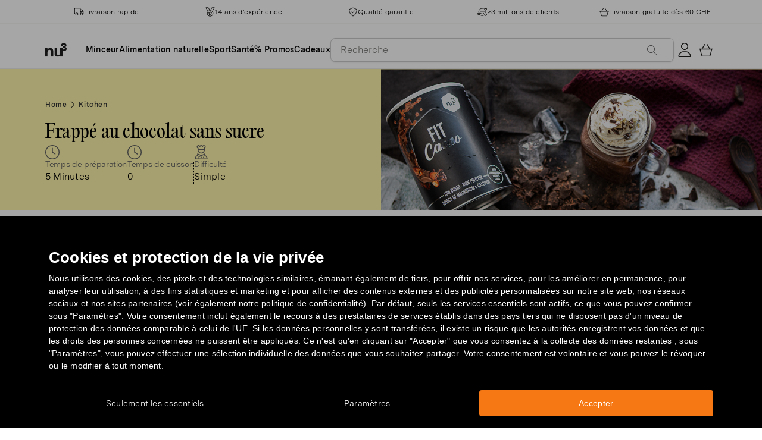

--- FILE ---
content_type: text/html; charset=utf-8
request_url: https://www.fr.nu3.ch/blogs/kitchen/frappe-au-chocolat-sans-sucre
body_size: 39165
content:
<!doctype html>
<html class="no-js" lang="fr-CH">
  <head>
    <script>window.performance && window.performance.mark && window.performance.mark('shopify.content_for_header.start');</script><meta id="shopify-digital-wallet" name="shopify-digital-wallet" content="/24120885300/digital_wallets/dialog">
<meta name="shopify-checkout-api-token" content="1c21d66b37977d1608b50202df779da8">
<meta id="in-context-paypal-metadata" data-shop-id="24120885300" data-venmo-supported="false" data-environment="production" data-locale="en_US" data-paypal-v4="true" data-currency="CHF">
<link rel="alternate" type="application/atom+xml" title="Feed" href="/blogs/kitchen.atom" />
<script async="async" src="/checkouts/internal/preloads.js?locale=fr-CH"></script>
<script id="apple-pay-shop-capabilities" type="application/json">{"shopId":24120885300,"countryCode":"DE","currencyCode":"CHF","merchantCapabilities":["supports3DS"],"merchantId":"gid:\/\/shopify\/Shop\/24120885300","merchantName":"nu3chfr","requiredBillingContactFields":["postalAddress","email"],"requiredShippingContactFields":["postalAddress","email"],"shippingType":"shipping","supportedNetworks":["visa","maestro","masterCard","amex"],"total":{"type":"pending","label":"nu3chfr","amount":"1.00"},"shopifyPaymentsEnabled":true,"supportsSubscriptions":true}</script>
<script id="shopify-features" type="application/json">{"accessToken":"1c21d66b37977d1608b50202df779da8","betas":["rich-media-storefront-analytics"],"domain":"www.fr.nu3.ch","predictiveSearch":true,"shopId":24120885300,"locale":"fr"}</script>
<script>var Shopify = Shopify || {};
Shopify.shop = "nu3chfr.myshopify.com";
Shopify.locale = "fr-CH";
Shopify.currency = {"active":"CHF","rate":"1.0"};
Shopify.country = "CH";
Shopify.theme = {"name":"nu3chfr.myshopify.com\/development","id":159319359821,"schema_name":"nu3","schema_version":"1.0.0","theme_store_id":null,"role":"main"};
Shopify.theme.handle = "null";
Shopify.theme.style = {"id":null,"handle":null};
Shopify.cdnHost = "www.fr.nu3.ch/cdn";
Shopify.routes = Shopify.routes || {};
Shopify.routes.root = "/";</script>
<script type="module">!function(o){(o.Shopify=o.Shopify||{}).modules=!0}(window);</script>
<script>!function(o){function n(){var o=[];function n(){o.push(Array.prototype.slice.apply(arguments))}return n.q=o,n}var t=o.Shopify=o.Shopify||{};t.loadFeatures=n(),t.autoloadFeatures=n()}(window);</script>
<script id="shop-js-analytics" type="application/json">{"pageType":"article"}</script>
<script defer="defer" async type="module" src="//www.fr.nu3.ch/cdn/shopifycloud/shop-js/modules/v2/client.init-shop-cart-sync_INwxTpsh.fr.esm.js"></script>
<script defer="defer" async type="module" src="//www.fr.nu3.ch/cdn/shopifycloud/shop-js/modules/v2/chunk.common_YNAa1F1g.esm.js"></script>
<script type="module">
  await import("//www.fr.nu3.ch/cdn/shopifycloud/shop-js/modules/v2/client.init-shop-cart-sync_INwxTpsh.fr.esm.js");
await import("//www.fr.nu3.ch/cdn/shopifycloud/shop-js/modules/v2/chunk.common_YNAa1F1g.esm.js");

  window.Shopify.SignInWithShop?.initShopCartSync?.({"fedCMEnabled":true,"windoidEnabled":true});

</script>
<script>(function() {
  var isLoaded = false;
  function asyncLoad() {
    if (isLoaded) return;
    isLoaded = true;
    var urls = ["https:\/\/cdn1.stamped.io\/files\/widget.min.js?shop=nu3chfr.myshopify.com","\/\/cdn.shopify.com\/proxy\/5276123ce32494304630244e64386d161c315763d942a3aecfa4fe91010c544d\/snippet.plugins.emarsys.net\/emarsys-shopify-pixel-utility.js?shop=nu3chfr.myshopify.com\u0026sp-cache-control=cHVibGljLCBtYXgtYWdlPTkwMA","\/\/cdn.shopify.com\/proxy\/db1b8c0dd5997bf89bb3e3676b6c777b0ffb38275cd7237f0cab5ce593faf3fc\/cdn.scarabresearch.com\/js\/14FF6608F33346E5\/scarab-v2.js?shop=nu3chfr.myshopify.com\u0026sp-cache-control=cHVibGljLCBtYXgtYWdlPTkwMA","https:\/\/na.shgcdn3.com\/pixel-collector.js?shop=nu3chfr.myshopify.com","https:\/\/customer-first-focus.b-cdn.net\/cffPCLoader_min.js?shop=nu3chfr.myshopify.com"];
    for (var i = 0; i < urls.length; i++) {
      var s = document.createElement('script');
      s.type = 'text/javascript';
      s.async = true;
      s.src = urls[i];
      var x = document.getElementsByTagName('script')[0];
      x.parentNode.insertBefore(s, x);
    }
  };
  if(window.attachEvent) {
    window.attachEvent('onload', asyncLoad);
  } else {
    window.addEventListener('load', asyncLoad, false);
  }
})();</script>
<script id="__st">var __st={"a":24120885300,"offset":3600,"reqid":"ff77906e-edfe-4b00-b320-010b37b972dd-1768982803","pageurl":"www.fr.nu3.ch\/blogs\/kitchen\/frappe-au-chocolat-sans-sucre","s":"articles-556390023220","u":"3e9c292baa8d","p":"article","rtyp":"article","rid":556390023220};</script>
<script>window.ShopifyPaypalV4VisibilityTracking = true;</script>
<script id="captcha-bootstrap">!function(){'use strict';const t='contact',e='account',n='new_comment',o=[[t,t],['blogs',n],['comments',n],[t,'customer']],c=[[e,'customer_login'],[e,'guest_login'],[e,'recover_customer_password'],[e,'create_customer']],r=t=>t.map((([t,e])=>`form[action*='/${t}']:not([data-nocaptcha='true']) input[name='form_type'][value='${e}']`)).join(','),a=t=>()=>t?[...document.querySelectorAll(t)].map((t=>t.form)):[];function s(){const t=[...o],e=r(t);return a(e)}const i='password',u='form_key',d=['recaptcha-v3-token','g-recaptcha-response','h-captcha-response',i],f=()=>{try{return window.sessionStorage}catch{return}},m='__shopify_v',_=t=>t.elements[u];function p(t,e,n=!1){try{const o=window.sessionStorage,c=JSON.parse(o.getItem(e)),{data:r}=function(t){const{data:e,action:n}=t;return t[m]||n?{data:e,action:n}:{data:t,action:n}}(c);for(const[e,n]of Object.entries(r))t.elements[e]&&(t.elements[e].value=n);n&&o.removeItem(e)}catch(o){console.error('form repopulation failed',{error:o})}}const l='form_type',E='cptcha';function T(t){t.dataset[E]=!0}const w=window,h=w.document,L='Shopify',v='ce_forms',y='captcha';let A=!1;((t,e)=>{const n=(g='f06e6c50-85a8-45c8-87d0-21a2b65856fe',I='https://cdn.shopify.com/shopifycloud/storefront-forms-hcaptcha/ce_storefront_forms_captcha_hcaptcha.v1.5.2.iife.js',D={infoText:'Protégé par hCaptcha',privacyText:'Confidentialité',termsText:'Conditions'},(t,e,n)=>{const o=w[L][v],c=o.bindForm;if(c)return c(t,g,e,D).then(n);var r;o.q.push([[t,g,e,D],n]),r=I,A||(h.body.append(Object.assign(h.createElement('script'),{id:'captcha-provider',async:!0,src:r})),A=!0)});var g,I,D;w[L]=w[L]||{},w[L][v]=w[L][v]||{},w[L][v].q=[],w[L][y]=w[L][y]||{},w[L][y].protect=function(t,e){n(t,void 0,e),T(t)},Object.freeze(w[L][y]),function(t,e,n,w,h,L){const[v,y,A,g]=function(t,e,n){const i=e?o:[],u=t?c:[],d=[...i,...u],f=r(d),m=r(i),_=r(d.filter((([t,e])=>n.includes(e))));return[a(f),a(m),a(_),s()]}(w,h,L),I=t=>{const e=t.target;return e instanceof HTMLFormElement?e:e&&e.form},D=t=>v().includes(t);t.addEventListener('submit',(t=>{const e=I(t);if(!e)return;const n=D(e)&&!e.dataset.hcaptchaBound&&!e.dataset.recaptchaBound,o=_(e),c=g().includes(e)&&(!o||!o.value);(n||c)&&t.preventDefault(),c&&!n&&(function(t){try{if(!f())return;!function(t){const e=f();if(!e)return;const n=_(t);if(!n)return;const o=n.value;o&&e.removeItem(o)}(t);const e=Array.from(Array(32),(()=>Math.random().toString(36)[2])).join('');!function(t,e){_(t)||t.append(Object.assign(document.createElement('input'),{type:'hidden',name:u})),t.elements[u].value=e}(t,e),function(t,e){const n=f();if(!n)return;const o=[...t.querySelectorAll(`input[type='${i}']`)].map((({name:t})=>t)),c=[...d,...o],r={};for(const[a,s]of new FormData(t).entries())c.includes(a)||(r[a]=s);n.setItem(e,JSON.stringify({[m]:1,action:t.action,data:r}))}(t,e)}catch(e){console.error('failed to persist form',e)}}(e),e.submit())}));const S=(t,e)=>{t&&!t.dataset[E]&&(n(t,e.some((e=>e===t))),T(t))};for(const o of['focusin','change'])t.addEventListener(o,(t=>{const e=I(t);D(e)&&S(e,y())}));const B=e.get('form_key'),M=e.get(l),P=B&&M;t.addEventListener('DOMContentLoaded',(()=>{const t=y();if(P)for(const e of t)e.elements[l].value===M&&p(e,B);[...new Set([...A(),...v().filter((t=>'true'===t.dataset.shopifyCaptcha))])].forEach((e=>S(e,t)))}))}(h,new URLSearchParams(w.location.search),n,t,e,['guest_login'])})(!0,!0)}();</script>
<script integrity="sha256-4kQ18oKyAcykRKYeNunJcIwy7WH5gtpwJnB7kiuLZ1E=" data-source-attribution="shopify.loadfeatures" defer="defer" src="//www.fr.nu3.ch/cdn/shopifycloud/storefront/assets/storefront/load_feature-a0a9edcb.js" crossorigin="anonymous"></script>
<script data-source-attribution="shopify.dynamic_checkout.dynamic.init">var Shopify=Shopify||{};Shopify.PaymentButton=Shopify.PaymentButton||{isStorefrontPortableWallets:!0,init:function(){window.Shopify.PaymentButton.init=function(){};var t=document.createElement("script");t.src="https://www.fr.nu3.ch/cdn/shopifycloud/portable-wallets/latest/portable-wallets.fr.js",t.type="module",document.head.appendChild(t)}};
</script>
<script data-source-attribution="shopify.dynamic_checkout.buyer_consent">
  function portableWalletsHideBuyerConsent(e){var t=document.getElementById("shopify-buyer-consent"),n=document.getElementById("shopify-subscription-policy-button");t&&n&&(t.classList.add("hidden"),t.setAttribute("aria-hidden","true"),n.removeEventListener("click",e))}function portableWalletsShowBuyerConsent(e){var t=document.getElementById("shopify-buyer-consent"),n=document.getElementById("shopify-subscription-policy-button");t&&n&&(t.classList.remove("hidden"),t.removeAttribute("aria-hidden"),n.addEventListener("click",e))}window.Shopify?.PaymentButton&&(window.Shopify.PaymentButton.hideBuyerConsent=portableWalletsHideBuyerConsent,window.Shopify.PaymentButton.showBuyerConsent=portableWalletsShowBuyerConsent);
</script>
<script data-source-attribution="shopify.dynamic_checkout.cart.bootstrap">document.addEventListener("DOMContentLoaded",(function(){function t(){return document.querySelector("shopify-accelerated-checkout-cart, shopify-accelerated-checkout")}if(t())Shopify.PaymentButton.init();else{new MutationObserver((function(e,n){t()&&(Shopify.PaymentButton.init(),n.disconnect())})).observe(document.body,{childList:!0,subtree:!0})}}));
</script>
<link id="shopify-accelerated-checkout-styles" rel="stylesheet" media="screen" href="https://www.fr.nu3.ch/cdn/shopifycloud/portable-wallets/latest/accelerated-checkout-backwards-compat.css" crossorigin="anonymous">
<style id="shopify-accelerated-checkout-cart">
        #shopify-buyer-consent {
  margin-top: 1em;
  display: inline-block;
  width: 100%;
}

#shopify-buyer-consent.hidden {
  display: none;
}

#shopify-subscription-policy-button {
  background: none;
  border: none;
  padding: 0;
  text-decoration: underline;
  font-size: inherit;
  cursor: pointer;
}

#shopify-subscription-policy-button::before {
  box-shadow: none;
}

      </style>
<link rel="stylesheet" media="screen" href="//www.fr.nu3.ch/cdn/shop/t/14/compiled_assets/styles.css?v=26238">
<script>window.performance && window.performance.mark && window.performance.mark('shopify.content_for_header.end');</script>
    <meta charset="utf-8">
<meta http-equiv="X-UA-Compatible" content="IE=edge">
<meta name="viewport" content="width=device-width,initial-scale=1">
<meta name="referrer" content="strict-origin-when-cross-origin">
<meta name="theme-color" content="#FFFFFF">
<link rel="preconnect" href="https://cdn.shopify.com" crossorigin>
<title>Frappé au chocolat sans sucre  | nu3Kitchen</title>
<meta name="description" content="Recette de frappé au chocolat healthy, sans sucre, riche en protéines ideéale pour un goûter rafraîchissant et gourmand pendant l&#39;été ! "><link rel="canonical" href="https://www.fr.nu3.ch/blogs/kitchen/frappe-au-chocolat-sans-sucre"><meta name="robots" content="index, follow"><meta property="og:site_name" content="fr.nu3.ch">
<meta property="og:url" content="https://www.fr.nu3.ch/blogs/kitchen/frappe-au-chocolat-sans-sucre">
<meta property="og:title" content="Frappé au chocolat sans sucre  | nu3Kitchen">
<meta property="og:type" content="article">
<meta property="og:description" content="Recette de frappé au chocolat healthy, sans sucre, riche en protéines ideéale pour un goûter rafraîchissant et gourmand pendant l'été ! ">

<meta property="og:image" content="http://www.fr.nu3.ch/cdn/shop/articles/Fit-Cacao_IceCold_2_400x400px_1200x1200.jpg?v=1666883120">
<meta property="og:image:secure_url" content="//www.fr.nu3.ch/cdn/shop/articles/Fit-Cacao_IceCold_2_400x400px_1200x1200.jpg?v=1666883120">
<meta property="article:published_time" content="2022-05-10"><meta property="article:modified_time" content="2022-10-27"><meta property="article:author" content="nu3"><meta name="twitter:card" content="summary_large_image">
<meta name="twitter:title" content="Frappé au chocolat sans sucre  | nu3Kitchen">
<meta name="twitter:description" content="Recette de frappé au chocolat healthy, sans sucre, riche en protéines ideéale pour un goûter rafraîchissant et gourmand pendant l'été ! ">

<link rel="icon" href="//www.fr.nu3.ch/cdn/shop/t/14/assets/favicon-96x96.png?v=126758830951070919321761827227" type="image/png" sizes="96x96">
<link rel="icon" type="image/svg+xml" href="//www.fr.nu3.ch/cdn/shop/t/14/assets/favicon.svg?v=109560954488801542221761827230" />
<link rel="icon" href="//www.fr.nu3.ch/cdn/shop/t/14/assets/favicon.ico?v=11136332034025796491761827228" type="image/x-icon">
<link rel="shortcut icon" href="//www.fr.nu3.ch/cdn/shop/t/14/assets/favicon.ico?v=11136332034025796491761827228" type="image/x-icon">
<link rel="apple-touch-icon" sizes="180x180" href="//www.fr.nu3.ch/cdn/shop/t/14/assets/apple-touch-icon.png?v=58825466127281826251761827226?v=1768982804">
<link rel="manifest" href="//www.fr.nu3.ch/cdn/shop/t/14/assets/site.webmanifest.liquid?v=23239671598802861421761827231">
<meta name="theme-color" content="#f5f5f3">

    <script>
      // Disable Google Fonts from Stamped
      window.stamped_disable_font = true;
    </script>


    <link href="//www.fr.nu3.ch/cdn/shop/t/14/assets/store.css?v=156365115877496360951764059606" rel="stylesheet" type="text/css" media="all" />
    <script src="//www.fr.nu3.ch/cdn/shop/t/14/assets/store.js?v=105425783163069494961764059418" type="text/javascript"></script>
    <link href="//www.fr.nu3.ch/cdn/shop/t/14/assets/header-new.css?v=43110856512449990001764059415" rel="stylesheet" type="text/css" media="all" />
    <script src="//www.fr.nu3.ch/cdn/shop/t/14/assets/header-new.js?v=70356921260569629451764059416" defer></script>

    

    <script>
      document.documentElement.className = document.documentElement.className.replace('no-js', 'js');
      if (Shopify.designMode) {
        document.documentElement.classList.add('shopify-design-mode');
      }
    </script>
    <link rel="stylesheet" type="text/css" href="https://cdn.jsdelivr.net/npm/toastify-js/src/toastify.min.css">
    <link rel="stylesheet" href="https://cdn.jsdelivr.net/npm/swiper@10/swiper-bundle.min.css">
    <script src="https://cdn.jsdelivr.net/npm/swiper@9/swiper-bundle.min.js"></script>
    <script src="//www.fr.nu3.ch/cdn/shop/t/14/assets/constants.js?v=85712183215255590501710338495" defer="defer"></script>
    <script src="//www.fr.nu3.ch/cdn/shop/t/14/assets/event-observer.js?v=140221056746486248851710338492" defer="defer"></script>
    <script>const domain='fr.nu3.ch',scripts={"nu3.de":"oixd0xxoae"},scriptUrl=scripts[domain],interval=setInterval((()=>{var e,r,t,i,a,n,o;window.Shopify&&window.Shopify.customerPrivacy&&window.Shopify.customerPrivacy.marketingAllowed()&&(clearInterval(interval),scriptUrl&&(e=window,r=document,i="script",a=scriptUrl,e[t="clarity"]=e[t]||function(){(e[t].q=e[t].q||[]).push(arguments)},(n=r.createElement(i)).async=1,n.src="https://www.clarity.ms/tag/"+a,(o=r.getElementsByTagName(i)[0]).parentNode.insertBefore(n,o)))}),100);</script>
    <style>
      html {
        padding-bottom: 0!important;
      }
      #preview-bar-iframe {
        display: none!important;
      }
      .findify-placeholder, .findify-placeholder__header, .findify-placeholder__footer {
        display: none !important;
      }
      #MainContent:has(.findify-search-section) .custom-spinner {
        display: none;
      }
    </style>
  <!-- BEGIN app block: shopify://apps/hreflang-manager/blocks/gwa-hreflang/35dc0b05-d599-4c8e-8584-8cd17768854a --><!-- BEGIN app snippet: gwa-hreflang-article --><link rel="alternate" hreflang="fr-CH" href="https://www.fr.nu3.ch/blogs/kitchen/frappe-au-chocolat-sans-sucre"><link rel="alternate" hreflang="fr-FR" href="https://www.nu3.fr/blogs/kitchen/frappe-au-chocolat-sans-sucre"><!-- END app snippet --><!-- END app block --><!-- BEGIN app block: shopify://apps/findify-search-merchandise/blocks/findify-BG-operations/861ae6ec-2c4a-4ae9-bd1b-43913344990c -->

<!-- Findify core -->
<script src="https://cdn.shopify.com/extensions/019bd5da-98f1-7e1e-9059-b6a8023b70ec/findify-search-and-merchandise-132/assets/core.js"></script>
<script src="//assets.findify.io/nu3chfr.myshopify.com-config-json.js" async></script>
<script src="https://cdn.shopify.com/extensions/019bd5da-98f1-7e1e-9059-b6a8023b70ec/findify-search-and-merchandise-132/assets/libraries.js" async></script>
<script src="https://cdn.shopify.com/extensions/019bd5da-98f1-7e1e-9059-b6a8023b70ec/findify-search-and-merchandise-132/assets/utils.js" async></script>
<script src="https://cdn.shopify.com/extensions/019bd5da-98f1-7e1e-9059-b6a8023b70ec/findify-search-and-merchandise-132/assets/products.js" async></script>
<script src="https://cdn.shopify.com/extensions/019bd5da-98f1-7e1e-9059-b6a8023b70ec/findify-search-and-merchandise-132/assets/autocomplete.js" async></script>
<script src="https://cdn.shopify.com/extensions/019bd5da-98f1-7e1e-9059-b6a8023b70ec/findify-search-and-merchandise-132/assets/grid.js" async></script>
<script src="https://cdn.shopify.com/extensions/019bd5da-98f1-7e1e-9059-b6a8023b70ec/findify-search-and-merchandise-132/assets/contents.js" async></script>
<script src="https://cdn.shopify.com/extensions/019bd5da-98f1-7e1e-9059-b6a8023b70ec/findify-search-and-merchandise-132/assets/promo.js" async></script>
<script src="https://cdn.shopify.com/extensions/019bd5da-98f1-7e1e-9059-b6a8023b70ec/findify-search-and-merchandise-132/assets/pagination.js" async></script>
<script src="https://cdn.shopify.com/extensions/019bd5da-98f1-7e1e-9059-b6a8023b70ec/findify-search-and-merchandise-132/assets/filters.js" async></script>
<script src="https://cdn.shopify.com/extensions/019bd5da-98f1-7e1e-9059-b6a8023b70ec/findify-search-and-merchandise-132/assets/sorting.js" async></script>
<script src="https://cdn.shopify.com/extensions/019bd5da-98f1-7e1e-9059-b6a8023b70ec/findify-search-and-merchandise-132/assets/recommendation.js" async></script>



<script>
  // set image aspect ratio
  const product_card_image_aspect_ratio = 100;
  const aspect_ratio = product_card_image_aspect_ratio <= 0 ? 100 : product_card_image_aspect_ratio;
  document.documentElement.style.setProperty('--findify-product-card-aspect-ratio', `${aspect_ratio}%`);

  window.findifyBGOperationsBlockSettings = {
    useCurrencyConverter : false,
    showProductCardHoverImage: true,
    productQuantityPerBatchRender: 1,
    showColorSwatchesOnDesktop: false, 
    showColorSwatchesOnMobile: false, 
    colorSwatchesStyleDesktop:  2, 
    colorSwatchesStyleMobile: 2, 
    colorSwatchesVisibility: 1
  };
</script>


<!-- END app block --><!-- BEGIN app block: shopify://apps/persistent-cart/blocks/script_js/4ce05194-341e-4641-aaf4-5a8dad5444cb --><script>
  window.cffPCLiquidPlaced = true;
</script>







  
  
  <script defer src="https://cdn.shopify.com/extensions/019a793c-ad27-7882-8471-201b37e34f5e/persistent-cart-66/assets/cffPC.production.min.js" onerror="this.onerror=null;this.remove();var s=document.createElement('script');s.defer=true;s.src='https://customer-first-focus.b-cdn.net/cffPC.production.min.js';document.head.appendChild(s);"></script>




<!-- END app block --><script src="https://cdn.shopify.com/extensions/019bdd7a-c110-7969-8f1c-937dfc03ea8a/smile-io-272/assets/smile-loader.js" type="text/javascript" defer="defer"></script>
<link href="https://monorail-edge.shopifysvc.com" rel="dns-prefetch">
<script>(function(){if ("sendBeacon" in navigator && "performance" in window) {try {var session_token_from_headers = performance.getEntriesByType('navigation')[0].serverTiming.find(x => x.name == '_s').description;} catch {var session_token_from_headers = undefined;}var session_cookie_matches = document.cookie.match(/_shopify_s=([^;]*)/);var session_token_from_cookie = session_cookie_matches && session_cookie_matches.length === 2 ? session_cookie_matches[1] : "";var session_token = session_token_from_headers || session_token_from_cookie || "";function handle_abandonment_event(e) {var entries = performance.getEntries().filter(function(entry) {return /monorail-edge.shopifysvc.com/.test(entry.name);});if (!window.abandonment_tracked && entries.length === 0) {window.abandonment_tracked = true;var currentMs = Date.now();var navigation_start = performance.timing.navigationStart;var payload = {shop_id: 24120885300,url: window.location.href,navigation_start,duration: currentMs - navigation_start,session_token,page_type: "article"};window.navigator.sendBeacon("https://monorail-edge.shopifysvc.com/v1/produce", JSON.stringify({schema_id: "online_store_buyer_site_abandonment/1.1",payload: payload,metadata: {event_created_at_ms: currentMs,event_sent_at_ms: currentMs}}));}}window.addEventListener('pagehide', handle_abandonment_event);}}());</script>
<script id="web-pixels-manager-setup">(function e(e,d,r,n,o){if(void 0===o&&(o={}),!Boolean(null===(a=null===(i=window.Shopify)||void 0===i?void 0:i.analytics)||void 0===a?void 0:a.replayQueue)){var i,a;window.Shopify=window.Shopify||{};var t=window.Shopify;t.analytics=t.analytics||{};var s=t.analytics;s.replayQueue=[],s.publish=function(e,d,r){return s.replayQueue.push([e,d,r]),!0};try{self.performance.mark("wpm:start")}catch(e){}var l=function(){var e={modern:/Edge?\/(1{2}[4-9]|1[2-9]\d|[2-9]\d{2}|\d{4,})\.\d+(\.\d+|)|Firefox\/(1{2}[4-9]|1[2-9]\d|[2-9]\d{2}|\d{4,})\.\d+(\.\d+|)|Chrom(ium|e)\/(9{2}|\d{3,})\.\d+(\.\d+|)|(Maci|X1{2}).+ Version\/(15\.\d+|(1[6-9]|[2-9]\d|\d{3,})\.\d+)([,.]\d+|)( \(\w+\)|)( Mobile\/\w+|) Safari\/|Chrome.+OPR\/(9{2}|\d{3,})\.\d+\.\d+|(CPU[ +]OS|iPhone[ +]OS|CPU[ +]iPhone|CPU IPhone OS|CPU iPad OS)[ +]+(15[._]\d+|(1[6-9]|[2-9]\d|\d{3,})[._]\d+)([._]\d+|)|Android:?[ /-](13[3-9]|1[4-9]\d|[2-9]\d{2}|\d{4,})(\.\d+|)(\.\d+|)|Android.+Firefox\/(13[5-9]|1[4-9]\d|[2-9]\d{2}|\d{4,})\.\d+(\.\d+|)|Android.+Chrom(ium|e)\/(13[3-9]|1[4-9]\d|[2-9]\d{2}|\d{4,})\.\d+(\.\d+|)|SamsungBrowser\/([2-9]\d|\d{3,})\.\d+/,legacy:/Edge?\/(1[6-9]|[2-9]\d|\d{3,})\.\d+(\.\d+|)|Firefox\/(5[4-9]|[6-9]\d|\d{3,})\.\d+(\.\d+|)|Chrom(ium|e)\/(5[1-9]|[6-9]\d|\d{3,})\.\d+(\.\d+|)([\d.]+$|.*Safari\/(?![\d.]+ Edge\/[\d.]+$))|(Maci|X1{2}).+ Version\/(10\.\d+|(1[1-9]|[2-9]\d|\d{3,})\.\d+)([,.]\d+|)( \(\w+\)|)( Mobile\/\w+|) Safari\/|Chrome.+OPR\/(3[89]|[4-9]\d|\d{3,})\.\d+\.\d+|(CPU[ +]OS|iPhone[ +]OS|CPU[ +]iPhone|CPU IPhone OS|CPU iPad OS)[ +]+(10[._]\d+|(1[1-9]|[2-9]\d|\d{3,})[._]\d+)([._]\d+|)|Android:?[ /-](13[3-9]|1[4-9]\d|[2-9]\d{2}|\d{4,})(\.\d+|)(\.\d+|)|Mobile Safari.+OPR\/([89]\d|\d{3,})\.\d+\.\d+|Android.+Firefox\/(13[5-9]|1[4-9]\d|[2-9]\d{2}|\d{4,})\.\d+(\.\d+|)|Android.+Chrom(ium|e)\/(13[3-9]|1[4-9]\d|[2-9]\d{2}|\d{4,})\.\d+(\.\d+|)|Android.+(UC? ?Browser|UCWEB|U3)[ /]?(15\.([5-9]|\d{2,})|(1[6-9]|[2-9]\d|\d{3,})\.\d+)\.\d+|SamsungBrowser\/(5\.\d+|([6-9]|\d{2,})\.\d+)|Android.+MQ{2}Browser\/(14(\.(9|\d{2,})|)|(1[5-9]|[2-9]\d|\d{3,})(\.\d+|))(\.\d+|)|K[Aa][Ii]OS\/(3\.\d+|([4-9]|\d{2,})\.\d+)(\.\d+|)/},d=e.modern,r=e.legacy,n=navigator.userAgent;return n.match(d)?"modern":n.match(r)?"legacy":"unknown"}(),u="modern"===l?"modern":"legacy",c=(null!=n?n:{modern:"",legacy:""})[u],f=function(e){return[e.baseUrl,"/wpm","/b",e.hashVersion,"modern"===e.buildTarget?"m":"l",".js"].join("")}({baseUrl:d,hashVersion:r,buildTarget:u}),m=function(e){var d=e.version,r=e.bundleTarget,n=e.surface,o=e.pageUrl,i=e.monorailEndpoint;return{emit:function(e){var a=e.status,t=e.errorMsg,s=(new Date).getTime(),l=JSON.stringify({metadata:{event_sent_at_ms:s},events:[{schema_id:"web_pixels_manager_load/3.1",payload:{version:d,bundle_target:r,page_url:o,status:a,surface:n,error_msg:t},metadata:{event_created_at_ms:s}}]});if(!i)return console&&console.warn&&console.warn("[Web Pixels Manager] No Monorail endpoint provided, skipping logging."),!1;try{return self.navigator.sendBeacon.bind(self.navigator)(i,l)}catch(e){}var u=new XMLHttpRequest;try{return u.open("POST",i,!0),u.setRequestHeader("Content-Type","text/plain"),u.send(l),!0}catch(e){return console&&console.warn&&console.warn("[Web Pixels Manager] Got an unhandled error while logging to Monorail."),!1}}}}({version:r,bundleTarget:l,surface:e.surface,pageUrl:self.location.href,monorailEndpoint:e.monorailEndpoint});try{o.browserTarget=l,function(e){var d=e.src,r=e.async,n=void 0===r||r,o=e.onload,i=e.onerror,a=e.sri,t=e.scriptDataAttributes,s=void 0===t?{}:t,l=document.createElement("script"),u=document.querySelector("head"),c=document.querySelector("body");if(l.async=n,l.src=d,a&&(l.integrity=a,l.crossOrigin="anonymous"),s)for(var f in s)if(Object.prototype.hasOwnProperty.call(s,f))try{l.dataset[f]=s[f]}catch(e){}if(o&&l.addEventListener("load",o),i&&l.addEventListener("error",i),u)u.appendChild(l);else{if(!c)throw new Error("Did not find a head or body element to append the script");c.appendChild(l)}}({src:f,async:!0,onload:function(){if(!function(){var e,d;return Boolean(null===(d=null===(e=window.Shopify)||void 0===e?void 0:e.analytics)||void 0===d?void 0:d.initialized)}()){var d=window.webPixelsManager.init(e)||void 0;if(d){var r=window.Shopify.analytics;r.replayQueue.forEach((function(e){var r=e[0],n=e[1],o=e[2];d.publishCustomEvent(r,n,o)})),r.replayQueue=[],r.publish=d.publishCustomEvent,r.visitor=d.visitor,r.initialized=!0}}},onerror:function(){return m.emit({status:"failed",errorMsg:"".concat(f," has failed to load")})},sri:function(e){var d=/^sha384-[A-Za-z0-9+/=]+$/;return"string"==typeof e&&d.test(e)}(c)?c:"",scriptDataAttributes:o}),m.emit({status:"loading"})}catch(e){m.emit({status:"failed",errorMsg:(null==e?void 0:e.message)||"Unknown error"})}}})({shopId: 24120885300,storefrontBaseUrl: "https://www.fr.nu3.ch",extensionsBaseUrl: "https://extensions.shopifycdn.com/cdn/shopifycloud/web-pixels-manager",monorailEndpoint: "https://monorail-edge.shopifysvc.com/unstable/produce_batch",surface: "storefront-renderer",enabledBetaFlags: ["2dca8a86"],webPixelsConfigList: [{"id":"2639135053","configuration":"{\"accountID\":\"T6HKKa\",\"webPixelConfig\":\"eyJlbmFibGVBZGRlZFRvQ2FydEV2ZW50cyI6IHRydWV9\"}","eventPayloadVersion":"v1","runtimeContext":"STRICT","scriptVersion":"524f6c1ee37bacdca7657a665bdca589","type":"APP","apiClientId":123074,"privacyPurposes":["ANALYTICS","MARKETING"],"dataSharingAdjustments":{"protectedCustomerApprovalScopes":["read_customer_address","read_customer_email","read_customer_name","read_customer_personal_data","read_customer_phone"]}},{"id":"2036171085","configuration":"{\"site_id\":\"340bc894-0c9f-4a27-bd09-62f59ec626f7\",\"analytics_endpoint\":\"https:\\\/\\\/na.shgcdn3.com\"}","eventPayloadVersion":"v1","runtimeContext":"STRICT","scriptVersion":"695709fc3f146fa50a25299517a954f2","type":"APP","apiClientId":1158168,"privacyPurposes":["ANALYTICS","MARKETING","SALE_OF_DATA"],"dataSharingAdjustments":{"protectedCustomerApprovalScopes":["read_customer_personal_data"]}},{"id":"1757937997","configuration":"{\"getbackId\":\"undefined\",\"optimizeSettings\":\"{\\\"checkoutProducts\\\":true,\\\"optimize\\\":{},\\\"voucherNetwork\\\":{\\\"cookieTracking\\\":true,\\\"settingType\\\":\\\"country\\\",\\\"countries\\\":{\\\"ids\\\":{\\\"CH\\\":{\\\"languages\\\":{\\\"FR\\\":{\\\"iframeContainerQuerySelector\\\":\\\"\\\",\\\"trafficMediumNumber\\\":\\\"5\\\",\\\"trafficSourceNumber\\\":\\\"1755\\\",\\\"isEnabled\\\":true}}}}}},\\\"employeeBenefits\\\":{\\\"isEnabled\\\":false,\\\"showWidgetOnDashboard\\\":false,\\\"addToSidebar\\\":false},\\\"version\\\":\\\"3\\\"}\"}","eventPayloadVersion":"v1","runtimeContext":"STRICT","scriptVersion":"1e0284a60eac0c7eb6b8353b3e8de6a4","type":"APP","apiClientId":232389967873,"privacyPurposes":[],"dataSharingAdjustments":{"protectedCustomerApprovalScopes":["read_customer_address","read_customer_email","read_customer_name","read_customer_phone","read_customer_personal_data"]}},{"id":"723681613","configuration":"{\"merchantID\":\"14FF6608F33346E5\",\"PreferredContactIdentifier\":\"email\"}","eventPayloadVersion":"v1","runtimeContext":"STRICT","scriptVersion":"b463d82c6329ae426c140cd8b1922cbd","type":"APP","apiClientId":1936730,"privacyPurposes":["ANALYTICS","MARKETING","SALE_OF_DATA"],"dataSharingAdjustments":{"protectedCustomerApprovalScopes":["read_customer_address","read_customer_email","read_customer_name","read_customer_personal_data","read_customer_phone"]}},{"id":"431227213","configuration":"{\"pixel_id\":\"1471678293048283\",\"pixel_type\":\"facebook_pixel\",\"metaapp_system_user_token\":\"-\"}","eventPayloadVersion":"v1","runtimeContext":"OPEN","scriptVersion":"ca16bc87fe92b6042fbaa3acc2fbdaa6","type":"APP","apiClientId":2329312,"privacyPurposes":["ANALYTICS","MARKETING","SALE_OF_DATA"],"dataSharingAdjustments":{"protectedCustomerApprovalScopes":["read_customer_address","read_customer_email","read_customer_name","read_customer_personal_data","read_customer_phone"]}},{"id":"100925773","eventPayloadVersion":"1","runtimeContext":"LAX","scriptVersion":"2","type":"CUSTOM","privacyPurposes":["MARKETING"],"name":"Medallia"},{"id":"100958541","eventPayloadVersion":"1","runtimeContext":"LAX","scriptVersion":"6","type":"CUSTOM","privacyPurposes":["MARKETING"],"name":"Google Tag Manager"},{"id":"101155149","eventPayloadVersion":"1","runtimeContext":"LAX","scriptVersion":"3","type":"CUSTOM","privacyPurposes":["ANALYTICS","MARKETING"],"name":"Econda"},{"id":"108036429","eventPayloadVersion":"1","runtimeContext":"LAX","scriptVersion":"3","type":"CUSTOM","privacyPurposes":["ANALYTICS","MARKETING"],"name":"Econda Checkout"},{"id":"115278157","eventPayloadVersion":"1","runtimeContext":"LAX","scriptVersion":"7","type":"CUSTOM","privacyPurposes":["ANALYTICS","MARKETING"],"name":"Google Ads - WEVENTURE"},{"id":"shopify-app-pixel","configuration":"{}","eventPayloadVersion":"v1","runtimeContext":"STRICT","scriptVersion":"0450","apiClientId":"shopify-pixel","type":"APP","privacyPurposes":["ANALYTICS","MARKETING"]},{"id":"shopify-custom-pixel","eventPayloadVersion":"v1","runtimeContext":"LAX","scriptVersion":"0450","apiClientId":"shopify-pixel","type":"CUSTOM","privacyPurposes":["ANALYTICS","MARKETING"]}],isMerchantRequest: false,initData: {"shop":{"name":"nu3chfr","paymentSettings":{"currencyCode":"CHF"},"myshopifyDomain":"nu3chfr.myshopify.com","countryCode":"DE","storefrontUrl":"https:\/\/www.fr.nu3.ch"},"customer":null,"cart":null,"checkout":null,"productVariants":[],"purchasingCompany":null},},"https://www.fr.nu3.ch/cdn","fcfee988w5aeb613cpc8e4bc33m6693e112",{"modern":"","legacy":""},{"shopId":"24120885300","storefrontBaseUrl":"https:\/\/www.fr.nu3.ch","extensionBaseUrl":"https:\/\/extensions.shopifycdn.com\/cdn\/shopifycloud\/web-pixels-manager","surface":"storefront-renderer","enabledBetaFlags":"[\"2dca8a86\"]","isMerchantRequest":"false","hashVersion":"fcfee988w5aeb613cpc8e4bc33m6693e112","publish":"custom","events":"[[\"page_viewed\",{}]]"});</script><script>
  window.ShopifyAnalytics = window.ShopifyAnalytics || {};
  window.ShopifyAnalytics.meta = window.ShopifyAnalytics.meta || {};
  window.ShopifyAnalytics.meta.currency = 'CHF';
  var meta = {"page":{"pageType":"article","resourceType":"article","resourceId":556390023220,"requestId":"ff77906e-edfe-4b00-b320-010b37b972dd-1768982803"}};
  for (var attr in meta) {
    window.ShopifyAnalytics.meta[attr] = meta[attr];
  }
</script>
<script class="analytics">
  (function () {
    var customDocumentWrite = function(content) {
      var jquery = null;

      if (window.jQuery) {
        jquery = window.jQuery;
      } else if (window.Checkout && window.Checkout.$) {
        jquery = window.Checkout.$;
      }

      if (jquery) {
        jquery('body').append(content);
      }
    };

    var hasLoggedConversion = function(token) {
      if (token) {
        return document.cookie.indexOf('loggedConversion=' + token) !== -1;
      }
      return false;
    }

    var setCookieIfConversion = function(token) {
      if (token) {
        var twoMonthsFromNow = new Date(Date.now());
        twoMonthsFromNow.setMonth(twoMonthsFromNow.getMonth() + 2);

        document.cookie = 'loggedConversion=' + token + '; expires=' + twoMonthsFromNow;
      }
    }

    var trekkie = window.ShopifyAnalytics.lib = window.trekkie = window.trekkie || [];
    if (trekkie.integrations) {
      return;
    }
    trekkie.methods = [
      'identify',
      'page',
      'ready',
      'track',
      'trackForm',
      'trackLink'
    ];
    trekkie.factory = function(method) {
      return function() {
        var args = Array.prototype.slice.call(arguments);
        args.unshift(method);
        trekkie.push(args);
        return trekkie;
      };
    };
    for (var i = 0; i < trekkie.methods.length; i++) {
      var key = trekkie.methods[i];
      trekkie[key] = trekkie.factory(key);
    }
    trekkie.load = function(config) {
      trekkie.config = config || {};
      trekkie.config.initialDocumentCookie = document.cookie;
      var first = document.getElementsByTagName('script')[0];
      var script = document.createElement('script');
      script.type = 'text/javascript';
      script.onerror = function(e) {
        var scriptFallback = document.createElement('script');
        scriptFallback.type = 'text/javascript';
        scriptFallback.onerror = function(error) {
                var Monorail = {
      produce: function produce(monorailDomain, schemaId, payload) {
        var currentMs = new Date().getTime();
        var event = {
          schema_id: schemaId,
          payload: payload,
          metadata: {
            event_created_at_ms: currentMs,
            event_sent_at_ms: currentMs
          }
        };
        return Monorail.sendRequest("https://" + monorailDomain + "/v1/produce", JSON.stringify(event));
      },
      sendRequest: function sendRequest(endpointUrl, payload) {
        // Try the sendBeacon API
        if (window && window.navigator && typeof window.navigator.sendBeacon === 'function' && typeof window.Blob === 'function' && !Monorail.isIos12()) {
          var blobData = new window.Blob([payload], {
            type: 'text/plain'
          });

          if (window.navigator.sendBeacon(endpointUrl, blobData)) {
            return true;
          } // sendBeacon was not successful

        } // XHR beacon

        var xhr = new XMLHttpRequest();

        try {
          xhr.open('POST', endpointUrl);
          xhr.setRequestHeader('Content-Type', 'text/plain');
          xhr.send(payload);
        } catch (e) {
          console.log(e);
        }

        return false;
      },
      isIos12: function isIos12() {
        return window.navigator.userAgent.lastIndexOf('iPhone; CPU iPhone OS 12_') !== -1 || window.navigator.userAgent.lastIndexOf('iPad; CPU OS 12_') !== -1;
      }
    };
    Monorail.produce('monorail-edge.shopifysvc.com',
      'trekkie_storefront_load_errors/1.1',
      {shop_id: 24120885300,
      theme_id: 159319359821,
      app_name: "storefront",
      context_url: window.location.href,
      source_url: "//www.fr.nu3.ch/cdn/s/trekkie.storefront.cd680fe47e6c39ca5d5df5f0a32d569bc48c0f27.min.js"});

        };
        scriptFallback.async = true;
        scriptFallback.src = '//www.fr.nu3.ch/cdn/s/trekkie.storefront.cd680fe47e6c39ca5d5df5f0a32d569bc48c0f27.min.js';
        first.parentNode.insertBefore(scriptFallback, first);
      };
      script.async = true;
      script.src = '//www.fr.nu3.ch/cdn/s/trekkie.storefront.cd680fe47e6c39ca5d5df5f0a32d569bc48c0f27.min.js';
      first.parentNode.insertBefore(script, first);
    };
    trekkie.load(
      {"Trekkie":{"appName":"storefront","development":false,"defaultAttributes":{"shopId":24120885300,"isMerchantRequest":null,"themeId":159319359821,"themeCityHash":"5678963975953378355","contentLanguage":"fr-CH","currency":"CHF"},"isServerSideCookieWritingEnabled":true,"monorailRegion":"shop_domain","enabledBetaFlags":["65f19447"]},"Session Attribution":{},"S2S":{"facebookCapiEnabled":true,"source":"trekkie-storefront-renderer","apiClientId":580111}}
    );

    var loaded = false;
    trekkie.ready(function() {
      if (loaded) return;
      loaded = true;

      window.ShopifyAnalytics.lib = window.trekkie;

      var originalDocumentWrite = document.write;
      document.write = customDocumentWrite;
      try { window.ShopifyAnalytics.merchantGoogleAnalytics.call(this); } catch(error) {};
      document.write = originalDocumentWrite;

      window.ShopifyAnalytics.lib.page(null,{"pageType":"article","resourceType":"article","resourceId":556390023220,"requestId":"ff77906e-edfe-4b00-b320-010b37b972dd-1768982803","shopifyEmitted":true});

      var match = window.location.pathname.match(/checkouts\/(.+)\/(thank_you|post_purchase)/)
      var token = match? match[1]: undefined;
      if (!hasLoggedConversion(token)) {
        setCookieIfConversion(token);
        
      }
    });


        var eventsListenerScript = document.createElement('script');
        eventsListenerScript.async = true;
        eventsListenerScript.src = "//www.fr.nu3.ch/cdn/shopifycloud/storefront/assets/shop_events_listener-3da45d37.js";
        document.getElementsByTagName('head')[0].appendChild(eventsListenerScript);

})();</script>
<script
  defer
  src="https://www.fr.nu3.ch/cdn/shopifycloud/perf-kit/shopify-perf-kit-3.0.4.min.js"
  data-application="storefront-renderer"
  data-shop-id="24120885300"
  data-render-region="gcp-us-east1"
  data-page-type="article"
  data-theme-instance-id="159319359821"
  data-theme-name="nu3"
  data-theme-version="1.0.0"
  data-monorail-region="shop_domain"
  data-resource-timing-sampling-rate="10"
  data-shs="true"
  data-shs-beacon="true"
  data-shs-export-with-fetch="true"
  data-shs-logs-sample-rate="1"
  data-shs-beacon-endpoint="https://www.fr.nu3.ch/api/collect"
></script>
</head>

  <body>
    
      <!-- BEGIN sections: header-group -->
<div id="shopify-section-sections--20982355231053__announcement_ribbon_aCynYJ" class="shopify-section shopify-section-group-header-group">
      


      

<script>
  let renderRibbons = Array.from(document.querySelectorAll('.announcement-ribbon-wrapper'));
  function setToLs(id) {
    localStorage.setItem(id, Date.now().toString());
  }

  function canShowRibbon(id) {
    const timeStamp = localStorage.getItem(id);
    if (!timeStamp) {
      return true;
    }
    return Date.now() - Number(timeStamp) >= 1000 * 60 * 60 * 24;
  }

  function setRibbonVisibility() {
    renderRibbons = renderRibbons.filter(item => {
      if (canShowRibbon(item.id)) {
        return true;
      } else {
        item.style.display = 'none';
        return false;
      }
    });
    if (renderRibbons.length) {
      document.body.style.marginTop =
        renderRibbons[renderRibbons.length - 1].dataset.position === 'top' ? '60px' : '0px';
      document.body.style.marginBottom =
        renderRibbons[renderRibbons.length - 1].dataset.position === 'bottom' ? '60px' : '0px';
    } else {
      document.body.style.marginTop = '0px';
      document.body.style.marginBottom = '0px';
    }
  }

  function closeAnnouncementRibbon() {
    let item = this;
    item = item.parentElement.parentElement;
    item.style.display = 'none';
    renderRibbons.pop();
    setToLs(item.id);
    if (!renderRibbons.length) {
      if (['top', 'bottom'].indexOf(item.dataset.position) !== -1) {
        document.body.style.marginTop = '0px';
        document.body.style.marginBottom = '0px';
      }
      return;
    }
    setRibbonVisibility();
  }

  document.addEventListener('shopify:section:load', setRibbonVisibility);
  document.addEventListener('DOMContentLoaded', setRibbonVisibility);
  document.querySelectorAll('.announcement-ribbon-close').forEach(function (item) {
    item.addEventListener('click', closeAnnouncementRibbon);
  });
</script>


<style> #shopify-section-sections--20982355231053__announcement_ribbon_aCynYJ .bg-health-50 {background-color: #92dbee;} </style></div><div id="shopify-section-sections--20982355231053__usp_banner_PUAHbV" class="shopify-section shopify-section-group-header-group">
<div
  id="section-96543b6fffbe56312e94f7cf4716e20d"
  class="h-10 mb-3 border-b border-[#f7f7f5] bg-white"
  style="box-shadow: 0px 1px 0px 0px #F5F5F3;">
  <div class="usp-banner-inner">
    <div id="usp-banner-slider-96543b6fffbe56312e94f7cf4716e20d" class="swiper h-10">
      <div class="swiper-wrapper">
        
          <div  class="swiper-slide items-center justify-center">
            




<div class="benefit-usp">
  <div class="flex gap-2 items-center">
    
      <img src="//www.fr.nu3.ch/cdn/shop/t/14/assets/truck.svg?v=35504992785344324341710338492 " alt="" class="information-box__icon black-filter">
    
    
      <p class=" text-black">Livraison rapide</p>
    
  </div>
</div>

          </div>
        
          <div  class="swiper-slide items-center justify-center">
            




<div class="benefit-usp">
  <div class="flex gap-2 items-center">
    
      <img src="//www.fr.nu3.ch/cdn/shop/t/14/assets/medal.svg?v=32127449604482881841710338494 " alt="" class="information-box__icon black-filter">
    
    
      <p class=" text-black">14 ans d'expérience</p>
    
  </div>
</div>

          </div>
        
          <div  class="swiper-slide items-center justify-center">
            




<div class="benefit-usp">
  <div class="flex gap-2 items-center">
    
      <img src="//www.fr.nu3.ch/cdn/shop/t/14/assets/shield.svg?v=142197559862621257531710338495 " alt="" class="information-box__icon black-filter">
    
    
      <p class=" text-black">Qualité garantie</p>
    
  </div>
</div>

          </div>
        
          <div  class="swiper-slide items-center justify-center">
            




<div class="benefit-usp">
  <div class="flex gap-2 items-center">
    
      <img src="//www.fr.nu3.ch/cdn/shop/t/14/assets/happy-customer.svg?v=146189520468524415471710338500 " alt="" class="information-box__icon black-filter">
    
    
      <p class=" text-black">>3 millions de clients</p>
    
  </div>
</div>

          </div>
        
          <div  class="swiper-slide items-center justify-center">
            




<div class="benefit-usp">
  <div class="flex gap-2 items-center">
    
      <img src="//www.fr.nu3.ch/cdn/shop/t/14/assets/cart.svg?v=111316274425344651601710338494 " alt="" class="information-box__icon black-filter">
    
    
      <p class=" text-black">Livraison gratuite dès 60 CHF</p>
    
  </div>
</div>

          </div>
        
      </div>
    </div>
  </div>
</div>
<script>
  function initSlider() {
    Store.Factory.uspSLider('#usp-banner-slider-96543b6fffbe56312e94f7cf4716e20d');
  }
  document.addEventListener('shopify:section:load', initSlider);
  window.addEventListener('DOMContentLoaded', initSlider);
</script>


</div><div id="shopify-section-sections--20982355231053__header" class="shopify-section shopify-section-group-header-group"><header>
  <div class="header">
    <div class="header-container">
      <div class="hamburger" id="header-hamburger">
        <a href="javascript:;;" onClick="javascript:Store.Header.Navigation.openDrawer()"
          ><img src="//www.fr.nu3.ch/cdn/shop/t/14/assets/hamburger.svg?v=103923014926342763901710338497" alt=""
        ></a>
      </div>
      <div class="logo nav-icon" id="header-logo">
        <a href="/">
          <img src="//www.fr.nu3.ch/cdn/shop/t/14/assets/nu3logo.svg?v=46639978177128940511710338493" alt="nu3" loading="eager" decoding="sync">
        </a>
      </div>
      <div class="header-navigation-mobile" id="header-navigation-mobile">
        <ul>
          
            <li data-navigation="Minceur" data-navigation_link="/collections/produits-minceur" >
              <a 
                href="/collections/produits-minceur"
                data-track-component="header_navigation"
                data-track-component_id="header_navigation"
                data-track-element="minceur"
                >
                  Minceur
              </a>
              <img
                src="//www.fr.nu3.ch/cdn/shop/t/14/assets/chevron-right.svg?v=89635057174648375881710338493"
                class="md:hidden"
                alt="">
            </li>
          
            <li data-navigation="Alimentation naturelle" data-navigation_link="/collections/naturel-bio" >
              <a 
                href="/collections/naturel-bio"
                data-track-component="header_navigation"
                data-track-component_id="header_navigation"
                data-track-element="alimentation_naturelle"
                >
                  Alimentation naturelle
              </a>
              <img
                src="//www.fr.nu3.ch/cdn/shop/t/14/assets/chevron-right.svg?v=89635057174648375881710338493"
                class="md:hidden"
                alt="">
            </li>
          
            <li data-navigation="Sport" data-navigation_link="/collections/sport" >
              <a 
                href="/collections/sport"
                data-track-component="header_navigation"
                data-track-component_id="header_navigation"
                data-track-element="sport"
                >
                  Sport
              </a>
              <img
                src="//www.fr.nu3.ch/cdn/shop/t/14/assets/chevron-right.svg?v=89635057174648375881710338493"
                class="md:hidden"
                alt="">
            </li>
          
            <li data-navigation="Santé" data-navigation_link="/collections/sante-soins" >
              <a 
                href="/collections/sante-soins"
                data-track-component="header_navigation"
                data-track-component_id="header_navigation"
                data-track-element="sante"
                >
                  Santé
              </a>
              <img
                src="//www.fr.nu3.ch/cdn/shop/t/14/assets/chevron-right.svg?v=89635057174648375881710338493"
                class="md:hidden"
                alt="">
            </li>
          
            <li data-navigation="% Promos" data-navigation_link="/collections/promos" >
              <a 
                href="/collections/promos"
                data-track-component="header_navigation"
                data-track-component_id="header_navigation"
                data-track-element="promos"
                >
                  % Promos
              </a>
              <img
                src="//www.fr.nu3.ch/cdn/shop/t/14/assets/chevron-right.svg?v=89635057174648375881710338493"
                class="md:hidden"
                alt="">
            </li>
          
            <li data-navigation="Cadeaux" data-navigation_link="/collections/cadeaux?sort_by=created&sort_order=desc" >
              <a 
                href="/collections/cadeaux?sort_by=created&sort_order=desc"
                data-track-component="header_navigation"
                data-track-component_id="header_navigation"
                data-track-element="cadeaux"
                >
                  Cadeaux
              </a>
              <img
                src="//www.fr.nu3.ch/cdn/shop/t/14/assets/chevron-right.svg?v=89635057174648375881710338493"
                class="md:hidden"
                alt="">
            </li>
          
        </ul>
        <div class="header-navigation-container h-0" id="header-navigation-container">
          <div class="container md:mt-12">
            <div class="header-navigation-menu-title md:hidden">
              <a
                href="javascript:;;"
                class="w-6 h-6 flex justify-center items-center"
                onClick="javascript:Store.Header.Navigation.goBack()">
                <img
                  src="//www.fr.nu3.ch/cdn/shop/t/14/assets/chevron-left.svg?v=182292411339905200211710338496"
                  class="w-6 h-6"
                  alt="">
              </a>
              <button class="item-link"></button>
            </div>
            
              
                <div class="header-navigation-menu" data-menu="Minceur">
                  
                    <ul>
                      <li><button data-href="/collections/produits-minceur">Produits minceur</button><img
                          src="//www.fr.nu3.ch/cdn/shop/t/14/assets/plus.svg?v=1886888003034365211710338498"
                          class="md:hidden plus-icon"
                          alt="">
                        <img
                          src="//www.fr.nu3.ch/cdn/shop/t/14/assets/minus.svg?v=119939442580648344081710338492"
                          class="md:hidden minus-icon !hidden"
                          alt="">
                      </li>
                      
                        
                          <li><button data-href="/collections/gelules-minceur">Gélules minceur</button><img
                              src="//www.fr.nu3.ch/cdn/shop/t/14/assets/plus.svg?v=1886888003034365211710338498"
                              class="md:hidden plus-icon"
                              alt="">
                            <img
                              src="//www.fr.nu3.ch/cdn/shop/t/14/assets/minus.svg?v=119939442580648344081710338492"
                              class="md:hidden minus-icon !hidden"
                              alt="">
                          </li>
                        
                          <li><button data-href="/collections/boisson-minceur">Shakes minceur</button><img
                              src="//www.fr.nu3.ch/cdn/shop/t/14/assets/plus.svg?v=1886888003034365211710338498"
                              class="md:hidden plus-icon"
                              alt="">
                            <img
                              src="//www.fr.nu3.ch/cdn/shop/t/14/assets/minus.svg?v=119939442580648344081710338492"
                              class="md:hidden minus-icon !hidden"
                              alt="">
                          </li>
                        
                          <li><button data-href="/collections/substitut-de-repas">Substitut de repas</button><img
                              src="//www.fr.nu3.ch/cdn/shop/t/14/assets/plus.svg?v=1886888003034365211710338498"
                              class="md:hidden plus-icon"
                              alt="">
                            <img
                              src="//www.fr.nu3.ch/cdn/shop/t/14/assets/minus.svg?v=119939442580648344081710338492"
                              class="md:hidden minus-icon !hidden"
                              alt="">
                          </li>
                        
                          <li><button data-href="/collections/produits-minceur">Tous les produits minceur</button><img
                              src="//www.fr.nu3.ch/cdn/shop/t/14/assets/plus.svg?v=1886888003034365211710338498"
                              class="md:hidden plus-icon"
                              alt="">
                            <img
                              src="//www.fr.nu3.ch/cdn/shop/t/14/assets/minus.svg?v=119939442580648344081710338492"
                              class="md:hidden minus-icon !hidden"
                              alt="">
                          </li>
                        
                      
                    </ul>
                  
                    <ul>
                      <li><button data-href="/collections/produits-minceur">Formes de régime</button><img
                          src="//www.fr.nu3.ch/cdn/shop/t/14/assets/plus.svg?v=1886888003034365211710338498"
                          class="md:hidden plus-icon"
                          alt="">
                        <img
                          src="//www.fr.nu3.ch/cdn/shop/t/14/assets/minus.svg?v=119939442580648344081710338492"
                          class="md:hidden minus-icon !hidden"
                          alt="">
                      </li>
                      
                        
                          <li><button data-href="/collections/keto">Produits keto</button><img
                              src="//www.fr.nu3.ch/cdn/shop/t/14/assets/plus.svg?v=1886888003034365211710338498"
                              class="md:hidden plus-icon"
                              alt="">
                            <img
                              src="//www.fr.nu3.ch/cdn/shop/t/14/assets/minus.svg?v=119939442580648344081710338492"
                              class="md:hidden minus-icon !hidden"
                              alt="">
                          </li>
                        
                          <li><button data-href="/collections/produits-low-carb">Produits low carb</button><img
                              src="//www.fr.nu3.ch/cdn/shop/t/14/assets/plus.svg?v=1886888003034365211710338498"
                              class="md:hidden plus-icon"
                              alt="">
                            <img
                              src="//www.fr.nu3.ch/cdn/shop/t/14/assets/minus.svg?v=119939442580648344081710338492"
                              class="md:hidden minus-icon !hidden"
                              alt="">
                          </li>
                        
                          <li><button data-href="/collections/pauvre-en-sucre">Produits pauvres en sucre</button><img
                              src="//www.fr.nu3.ch/cdn/shop/t/14/assets/plus.svg?v=1886888003034365211710338498"
                              class="md:hidden plus-icon"
                              alt="">
                            <img
                              src="//www.fr.nu3.ch/cdn/shop/t/14/assets/minus.svg?v=119939442580648344081710338492"
                              class="md:hidden minus-icon !hidden"
                              alt="">
                          </li>
                        
                          <li><button data-href="/collections/produits-minceur">Toutes les formes de régime</button><img
                              src="//www.fr.nu3.ch/cdn/shop/t/14/assets/plus.svg?v=1886888003034365211710338498"
                              class="md:hidden plus-icon"
                              alt="">
                            <img
                              src="//www.fr.nu3.ch/cdn/shop/t/14/assets/minus.svg?v=119939442580648344081710338492"
                              class="md:hidden minus-icon !hidden"
                              alt="">
                          </li>
                        
                      
                    </ul>
                  
                    <ul>
                      <li><button data-href="/collections/methodes-de-regime">Produits de régime</button><img
                          src="//www.fr.nu3.ch/cdn/shop/t/14/assets/plus.svg?v=1886888003034365211710338498"
                          class="md:hidden plus-icon"
                          alt="">
                        <img
                          src="//www.fr.nu3.ch/cdn/shop/t/14/assets/minus.svg?v=119939442580648344081710338492"
                          class="md:hidden minus-icon !hidden"
                          alt="">
                      </li>
                      
                        
                          <li><button data-href="/collections/mincir-naturellement">Maigrir naturellement</button><img
                              src="//www.fr.nu3.ch/cdn/shop/t/14/assets/plus.svg?v=1886888003034365211710338498"
                              class="md:hidden plus-icon"
                              alt="">
                            <img
                              src="//www.fr.nu3.ch/cdn/shop/t/14/assets/minus.svg?v=119939442580648344081710338492"
                              class="md:hidden minus-icon !hidden"
                              alt="">
                          </li>
                        
                          <li><button data-href="/collections/perdre-du-poids-sans-faim">Perdre du poids sans faim</button><img
                              src="//www.fr.nu3.ch/cdn/shop/t/14/assets/plus.svg?v=1886888003034365211710338498"
                              class="md:hidden plus-icon"
                              alt="">
                            <img
                              src="//www.fr.nu3.ch/cdn/shop/t/14/assets/minus.svg?v=119939442580648344081710338492"
                              class="md:hidden minus-icon !hidden"
                              alt="">
                          </li>
                        
                          <li><button data-href="/collections/maigrir-vite">Perdre du poids rapidement</button><img
                              src="//www.fr.nu3.ch/cdn/shop/t/14/assets/plus.svg?v=1886888003034365211710338498"
                              class="md:hidden plus-icon"
                              alt="">
                            <img
                              src="//www.fr.nu3.ch/cdn/shop/t/14/assets/minus.svg?v=119939442580648344081710338492"
                              class="md:hidden minus-icon !hidden"
                              alt="">
                          </li>
                        
                          <li><button data-href="/collections/produits-minceur">Tous les produits de régime</button><img
                              src="//www.fr.nu3.ch/cdn/shop/t/14/assets/plus.svg?v=1886888003034365211710338498"
                              class="md:hidden plus-icon"
                              alt="">
                            <img
                              src="//www.fr.nu3.ch/cdn/shop/t/14/assets/minus.svg?v=119939442580648344081710338492"
                              class="md:hidden minus-icon !hidden"
                              alt="">
                          </li>
                        
                      
                    </ul>
                  
                    <ul>
                      <li><button data-href="/collections/beavita">L'univers BEAVITA</button><img
                          src="//www.fr.nu3.ch/cdn/shop/t/14/assets/plus.svg?v=1886888003034365211710338498"
                          class="md:hidden plus-icon"
                          alt="">
                        <img
                          src="//www.fr.nu3.ch/cdn/shop/t/14/assets/minus.svg?v=119939442580648344081710338492"
                          class="md:hidden minus-icon !hidden"
                          alt="">
                      </li>
                      
                        
                          <li><button data-href="/products/beavita-pack-minceur-quatre-semaines-1">BEAVITA Pack régime 4 semaines</button><img
                              src="//www.fr.nu3.ch/cdn/shop/t/14/assets/plus.svg?v=1886888003034365211710338498"
                              class="md:hidden plus-icon"
                              alt="">
                            <img
                              src="//www.fr.nu3.ch/cdn/shop/t/14/assets/minus.svg?v=119939442580648344081710338492"
                              class="md:hidden minus-icon !hidden"
                              alt="">
                          </li>
                        
                          <li><button data-href="/products/beavita-shake-minceur">BEAVITA Shake minceur</button><img
                              src="//www.fr.nu3.ch/cdn/shop/t/14/assets/plus.svg?v=1886888003034365211710338498"
                              class="md:hidden plus-icon"
                              alt="">
                            <img
                              src="//www.fr.nu3.ch/cdn/shop/t/14/assets/minus.svg?v=119939442580648344081710338492"
                              class="md:hidden minus-icon !hidden"
                              alt="">
                          </li>
                        
                          <li><button data-href="/products/beavita-soupe-minceur">BEAVITA Soupe minceur</button><img
                              src="//www.fr.nu3.ch/cdn/shop/t/14/assets/plus.svg?v=1886888003034365211710338498"
                              class="md:hidden plus-icon"
                              alt="">
                            <img
                              src="//www.fr.nu3.ch/cdn/shop/t/14/assets/minus.svg?v=119939442580648344081710338492"
                              class="md:hidden minus-icon !hidden"
                              alt="">
                          </li>
                        
                          <li><button data-href="/collections/beavita">Vers l'univers BEAVITA</button><img
                              src="//www.fr.nu3.ch/cdn/shop/t/14/assets/plus.svg?v=1886888003034365211710338498"
                              class="md:hidden plus-icon"
                              alt="">
                            <img
                              src="//www.fr.nu3.ch/cdn/shop/t/14/assets/minus.svg?v=119939442580648344081710338492"
                              class="md:hidden minus-icon !hidden"
                              alt="">
                          </li>
                        
                      
                    </ul>
                  
                </div>
              
            
              
                <div class="header-navigation-menu" data-menu="Alimentation naturelle">
                  
                    <ul>
                      <li><button data-href="/collections/naturel-bio">Produits naturels</button><img
                          src="//www.fr.nu3.ch/cdn/shop/t/14/assets/plus.svg?v=1886888003034365211710338498"
                          class="md:hidden plus-icon"
                          alt="">
                        <img
                          src="//www.fr.nu3.ch/cdn/shop/t/14/assets/minus.svg?v=119939442580648344081710338492"
                          class="md:hidden minus-icon !hidden"
                          alt="">
                      </li>
                      
                        
                          <li><button data-href="/collections/pate-a-tartiner">Pâtes à tartiner</button><img
                              src="//www.fr.nu3.ch/cdn/shop/t/14/assets/plus.svg?v=1886888003034365211710338498"
                              class="md:hidden plus-icon"
                              alt="">
                            <img
                              src="//www.fr.nu3.ch/cdn/shop/t/14/assets/minus.svg?v=119939442580648344081710338492"
                              class="md:hidden minus-icon !hidden"
                              alt="">
                          </li>
                        
                          <li><button data-href="/collections/farines">Farines naturelles</button><img
                              src="//www.fr.nu3.ch/cdn/shop/t/14/assets/plus.svg?v=1886888003034365211710338498"
                              class="md:hidden plus-icon"
                              alt="">
                            <img
                              src="//www.fr.nu3.ch/cdn/shop/t/14/assets/minus.svg?v=119939442580648344081710338492"
                              class="md:hidden minus-icon !hidden"
                              alt="">
                          </li>
                        
                          <li><button data-href="/collections/substituts-de-sucre">Substituts de sucre</button><img
                              src="//www.fr.nu3.ch/cdn/shop/t/14/assets/plus.svg?v=1886888003034365211710338498"
                              class="md:hidden plus-icon"
                              alt="">
                            <img
                              src="//www.fr.nu3.ch/cdn/shop/t/14/assets/minus.svg?v=119939442580648344081710338492"
                              class="md:hidden minus-icon !hidden"
                              alt="">
                          </li>
                        
                          <li><button data-href="/collections/superaliments">Superaliments</button><img
                              src="//www.fr.nu3.ch/cdn/shop/t/14/assets/plus.svg?v=1886888003034365211710338498"
                              class="md:hidden plus-icon"
                              alt="">
                            <img
                              src="//www.fr.nu3.ch/cdn/shop/t/14/assets/minus.svg?v=119939442580648344081710338492"
                              class="md:hidden minus-icon !hidden"
                              alt="">
                          </li>
                        
                          <li><button data-href="/collections/produits-vegan">Produits vegan</button><img
                              src="//www.fr.nu3.ch/cdn/shop/t/14/assets/plus.svg?v=1886888003034365211710338498"
                              class="md:hidden plus-icon"
                              alt="">
                            <img
                              src="//www.fr.nu3.ch/cdn/shop/t/14/assets/minus.svg?v=119939442580648344081710338492"
                              class="md:hidden minus-icon !hidden"
                              alt="">
                          </li>
                        
                          <li><button data-href="/collections/naturel-bio">Tous les produits naturels</button><img
                              src="//www.fr.nu3.ch/cdn/shop/t/14/assets/plus.svg?v=1886888003034365211710338498"
                              class="md:hidden plus-icon"
                              alt="">
                            <img
                              src="//www.fr.nu3.ch/cdn/shop/t/14/assets/minus.svg?v=119939442580648344081710338492"
                              class="md:hidden minus-icon !hidden"
                              alt="">
                          </li>
                        
                      
                    </ul>
                  
                    <ul>
                      <li><button data-href="/collections/protein-food">Protein Food</button><img
                          src="//www.fr.nu3.ch/cdn/shop/t/14/assets/plus.svg?v=1886888003034365211710338498"
                          class="md:hidden plus-icon"
                          alt="">
                        <img
                          src="//www.fr.nu3.ch/cdn/shop/t/14/assets/minus.svg?v=119939442580648344081710338492"
                          class="md:hidden minus-icon !hidden"
                          alt="">
                      </li>
                      
                        
                          <li><button data-href="/collections/preparation-pour-pate">Mélanges protéinés</button><img
                              src="//www.fr.nu3.ch/cdn/shop/t/14/assets/plus.svg?v=1886888003034365211710338498"
                              class="md:hidden plus-icon"
                              alt="">
                            <img
                              src="//www.fr.nu3.ch/cdn/shop/t/14/assets/minus.svg?v=119939442580648344081710338492"
                              class="md:hidden minus-icon !hidden"
                              alt="">
                          </li>
                        
                          <li><button data-href="/collections/fit-line">nu3 Fit Line</button><img
                              src="//www.fr.nu3.ch/cdn/shop/t/14/assets/plus.svg?v=1886888003034365211710338498"
                              class="md:hidden plus-icon"
                              alt="">
                            <img
                              src="//www.fr.nu3.ch/cdn/shop/t/14/assets/minus.svg?v=119939442580648344081710338492"
                              class="md:hidden minus-icon !hidden"
                              alt="">
                          </li>
                        
                          <li><button data-href="/collections/protein-cream">Protein Creams</button><img
                              src="//www.fr.nu3.ch/cdn/shop/t/14/assets/plus.svg?v=1886888003034365211710338498"
                              class="md:hidden plus-icon"
                              alt="">
                            <img
                              src="//www.fr.nu3.ch/cdn/shop/t/14/assets/minus.svg?v=119939442580648344081710338492"
                              class="md:hidden minus-icon !hidden"
                              alt="">
                          </li>
                        
                          <li><button data-href="/collections/snacks">Snack protéinés</button><img
                              src="//www.fr.nu3.ch/cdn/shop/t/14/assets/plus.svg?v=1886888003034365211710338498"
                              class="md:hidden plus-icon"
                              alt="">
                            <img
                              src="//www.fr.nu3.ch/cdn/shop/t/14/assets/minus.svg?v=119939442580648344081710338492"
                              class="md:hidden minus-icon !hidden"
                              alt="">
                          </li>
                        
                          <li><button data-href="/collections/protein-food">Tous les protein foods</button><img
                              src="//www.fr.nu3.ch/cdn/shop/t/14/assets/plus.svg?v=1886888003034365211710338498"
                              class="md:hidden plus-icon"
                              alt="">
                            <img
                              src="//www.fr.nu3.ch/cdn/shop/t/14/assets/minus.svg?v=119939442580648344081710338492"
                              class="md:hidden minus-icon !hidden"
                              alt="">
                          </li>
                        
                      
                    </ul>
                  
                    <ul>
                      <li><button data-href="/collections/nu3-naturel-et-bio">Bestseller alimentation naturelle</button><img
                          src="//www.fr.nu3.ch/cdn/shop/t/14/assets/plus.svg?v=1886888003034365211710338498"
                          class="md:hidden plus-icon"
                          alt="">
                        <img
                          src="//www.fr.nu3.ch/cdn/shop/t/14/assets/minus.svg?v=119939442580648344081710338492"
                          class="md:hidden minus-icon !hidden"
                          alt="">
                      </li>
                      
                        
                          <li><button data-href="/products/nu3-beurre-de-cacahuete">nu3 Beurre de cacahuète</button><img
                              src="//www.fr.nu3.ch/cdn/shop/t/14/assets/plus.svg?v=1886888003034365211710338498"
                              class="md:hidden plus-icon"
                              alt="">
                            <img
                              src="//www.fr.nu3.ch/cdn/shop/t/14/assets/minus.svg?v=119939442580648344081710338492"
                              class="md:hidden minus-icon !hidden"
                              alt="">
                          </li>
                        
                          <li><button data-href="/products/nu3-the-matcha">nu3 Thé matcha bio</button><img
                              src="//www.fr.nu3.ch/cdn/shop/t/14/assets/plus.svg?v=1886888003034365211710338498"
                              class="md:hidden plus-icon"
                              alt="">
                            <img
                              src="//www.fr.nu3.ch/cdn/shop/t/14/assets/minus.svg?v=119939442580648344081710338492"
                              class="md:hidden minus-icon !hidden"
                              alt="">
                          </li>
                        
                          <li><button data-href="/products/nu3-puree-amande-bio">nu3 Purée d'amande bio</button><img
                              src="//www.fr.nu3.ch/cdn/shop/t/14/assets/plus.svg?v=1886888003034365211710338498"
                              class="md:hidden plus-icon"
                              alt="">
                            <img
                              src="//www.fr.nu3.ch/cdn/shop/t/14/assets/minus.svg?v=119939442580648344081710338492"
                              class="md:hidden minus-icon !hidden"
                              alt="">
                          </li>
                        
                          <li><button data-href="/products/nu3-huile-de-coco-bio">nu3 Huile de coco bio</button><img
                              src="//www.fr.nu3.ch/cdn/shop/t/14/assets/plus.svg?v=1886888003034365211710338498"
                              class="md:hidden plus-icon"
                              alt="">
                            <img
                              src="//www.fr.nu3.ch/cdn/shop/t/14/assets/minus.svg?v=119939442580648344081710338492"
                              class="md:hidden minus-icon !hidden"
                              alt="">
                          </li>
                        
                          <li><button data-href="/collections/naturel-bio">Tous les bestseller food nu3</button><img
                              src="//www.fr.nu3.ch/cdn/shop/t/14/assets/plus.svg?v=1886888003034365211710338498"
                              class="md:hidden plus-icon"
                              alt="">
                            <img
                              src="//www.fr.nu3.ch/cdn/shop/t/14/assets/minus.svg?v=119939442580648344081710338492"
                              class="md:hidden minus-icon !hidden"
                              alt="">
                          </li>
                        
                      
                    </ul>
                  
                </div>
              
            
              
                <div class="header-navigation-menu" data-menu="Sport">
                  
                    <ul>
                      <li><button data-href="/collections/proteines">Protéine en poudre</button><img
                          src="//www.fr.nu3.ch/cdn/shop/t/14/assets/plus.svg?v=1886888003034365211710338498"
                          class="md:hidden plus-icon"
                          alt="">
                        <img
                          src="//www.fr.nu3.ch/cdn/shop/t/14/assets/minus.svg?v=119939442580648344081710338492"
                          class="md:hidden minus-icon !hidden"
                          alt="">
                      </li>
                      
                        
                          <li><button data-href="/collections/barres-proteinees">Barres protéinées</button><img
                              src="//www.fr.nu3.ch/cdn/shop/t/14/assets/plus.svg?v=1886888003034365211710338498"
                              class="md:hidden plus-icon"
                              alt="">
                            <img
                              src="//www.fr.nu3.ch/cdn/shop/t/14/assets/minus.svg?v=119939442580648344081710338492"
                              class="md:hidden minus-icon !hidden"
                              alt="">
                          </li>
                        
                          <li><button data-href="/collections/snacks-fitness">Snacks fitness</button><img
                              src="//www.fr.nu3.ch/cdn/shop/t/14/assets/plus.svg?v=1886888003034365211710338498"
                              class="md:hidden plus-icon"
                              alt="">
                            <img
                              src="//www.fr.nu3.ch/cdn/shop/t/14/assets/minus.svg?v=119939442580648344081710338492"
                              class="md:hidden minus-icon !hidden"
                              alt="">
                          </li>
                        
                          <li><button data-href="/collections/whey">Protéine de whey</button><img
                              src="//www.fr.nu3.ch/cdn/shop/t/14/assets/plus.svg?v=1886888003034365211710338498"
                              class="md:hidden plus-icon"
                              alt="">
                            <img
                              src="//www.fr.nu3.ch/cdn/shop/t/14/assets/minus.svg?v=119939442580648344081710338492"
                              class="md:hidden minus-icon !hidden"
                              alt="">
                          </li>
                        
                          <li><button data-href="/collections/proteines-vegetales">Protéines véganes</button><img
                              src="//www.fr.nu3.ch/cdn/shop/t/14/assets/plus.svg?v=1886888003034365211710338498"
                              class="md:hidden plus-icon"
                              alt="">
                            <img
                              src="//www.fr.nu3.ch/cdn/shop/t/14/assets/minus.svg?v=119939442580648344081710338492"
                              class="md:hidden minus-icon !hidden"
                              alt="">
                          </li>
                        
                          <li><button data-href="/collections/proteines">Toutes les protéines</button><img
                              src="//www.fr.nu3.ch/cdn/shop/t/14/assets/plus.svg?v=1886888003034365211710338498"
                              class="md:hidden plus-icon"
                              alt="">
                            <img
                              src="//www.fr.nu3.ch/cdn/shop/t/14/assets/minus.svg?v=119939442580648344081710338492"
                              class="md:hidden minus-icon !hidden"
                              alt="">
                          </li>
                        
                      
                    </ul>
                  
                    <ul>
                      <li><button data-href="/collections/acides-amines">Acides aminés</button><img
                          src="//www.fr.nu3.ch/cdn/shop/t/14/assets/plus.svg?v=1886888003034365211710338498"
                          class="md:hidden plus-icon"
                          alt="">
                        <img
                          src="//www.fr.nu3.ch/cdn/shop/t/14/assets/minus.svg?v=119939442580648344081710338492"
                          class="md:hidden minus-icon !hidden"
                          alt="">
                      </li>
                      
                        
                          <li><button data-href="/collections/bcaa">BCAA</button><img
                              src="//www.fr.nu3.ch/cdn/shop/t/14/assets/plus.svg?v=1886888003034365211710338498"
                              class="md:hidden plus-icon"
                              alt="">
                            <img
                              src="//www.fr.nu3.ch/cdn/shop/t/14/assets/minus.svg?v=119939442580648344081710338492"
                              class="md:hidden minus-icon !hidden"
                              alt="">
                          </li>
                        
                          <li><button data-href="/collections/creatine">Créatine</button><img
                              src="//www.fr.nu3.ch/cdn/shop/t/14/assets/plus.svg?v=1886888003034365211710338498"
                              class="md:hidden plus-icon"
                              alt="">
                            <img
                              src="//www.fr.nu3.ch/cdn/shop/t/14/assets/minus.svg?v=119939442580648344081710338492"
                              class="md:hidden minus-icon !hidden"
                              alt="">
                          </li>
                        
                          <li><button data-href="/collections/l-arginine">L-arginine</button><img
                              src="//www.fr.nu3.ch/cdn/shop/t/14/assets/plus.svg?v=1886888003034365211710338498"
                              class="md:hidden plus-icon"
                              alt="">
                            <img
                              src="//www.fr.nu3.ch/cdn/shop/t/14/assets/minus.svg?v=119939442580648344081710338492"
                              class="md:hidden minus-icon !hidden"
                              alt="">
                          </li>
                        
                          <li><button data-href="/products/nu3-l-glutamine">L-glutamine</button><img
                              src="//www.fr.nu3.ch/cdn/shop/t/14/assets/plus.svg?v=1886888003034365211710338498"
                              class="md:hidden plus-icon"
                              alt="">
                            <img
                              src="//www.fr.nu3.ch/cdn/shop/t/14/assets/minus.svg?v=119939442580648344081710338492"
                              class="md:hidden minus-icon !hidden"
                              alt="">
                          </li>
                        
                          <li><button data-href="/collections/l-carnitine">L-carnitine</button><img
                              src="//www.fr.nu3.ch/cdn/shop/t/14/assets/plus.svg?v=1886888003034365211710338498"
                              class="md:hidden plus-icon"
                              alt="">
                            <img
                              src="//www.fr.nu3.ch/cdn/shop/t/14/assets/minus.svg?v=119939442580648344081710338492"
                              class="md:hidden minus-icon !hidden"
                              alt="">
                          </li>
                        
                          <li><button data-href="/collections/acides-amines">Tous les acides aminés</button><img
                              src="//www.fr.nu3.ch/cdn/shop/t/14/assets/plus.svg?v=1886888003034365211710338498"
                              class="md:hidden plus-icon"
                              alt="">
                            <img
                              src="//www.fr.nu3.ch/cdn/shop/t/14/assets/minus.svg?v=119939442580648344081710338492"
                              class="md:hidden minus-icon !hidden"
                              alt="">
                          </li>
                        
                      
                    </ul>
                  
                    <ul>
                      <li><button data-href="/collections/complements-sportifs">Compléments sportifs</button><img
                          src="//www.fr.nu3.ch/cdn/shop/t/14/assets/plus.svg?v=1886888003034365211710338498"
                          class="md:hidden plus-icon"
                          alt="">
                        <img
                          src="//www.fr.nu3.ch/cdn/shop/t/14/assets/minus.svg?v=119939442580648344081710338492"
                          class="md:hidden minus-icon !hidden"
                          alt="">
                      </li>
                      
                        
                          <li><button data-href="/products/nu3-collagene-hydolyse">nu3 Grass-Fed Collagen</button><img
                              src="//www.fr.nu3.ch/cdn/shop/t/14/assets/plus.svg?v=1886888003034365211710338498"
                              class="md:hidden plus-icon"
                              alt="">
                            <img
                              src="//www.fr.nu3.ch/cdn/shop/t/14/assets/minus.svg?v=119939442580648344081710338492"
                              class="md:hidden minus-icon !hidden"
                              alt="">
                          </li>
                        
                          <li><button data-href="/products/nu3-omega-3">nu3 Oméga-3</button><img
                              src="//www.fr.nu3.ch/cdn/shop/t/14/assets/plus.svg?v=1886888003034365211710338498"
                              class="md:hidden plus-icon"
                              alt="">
                            <img
                              src="//www.fr.nu3.ch/cdn/shop/t/14/assets/minus.svg?v=119939442580648344081710338492"
                              class="md:hidden minus-icon !hidden"
                              alt="">
                          </li>
                        
                          <li><button data-href="/products/nu3-hydrolysat-collagene-poudre">nu3 Hydrolysat de collagène</button><img
                              src="//www.fr.nu3.ch/cdn/shop/t/14/assets/plus.svg?v=1886888003034365211710338498"
                              class="md:hidden plus-icon"
                              alt="">
                            <img
                              src="//www.fr.nu3.ch/cdn/shop/t/14/assets/minus.svg?v=119939442580648344081710338492"
                              class="md:hidden minus-icon !hidden"
                              alt="">
                          </li>
                        
                          <li><button data-href="/collections/complements-alimentaires">Tous les compléments sportifs</button><img
                              src="//www.fr.nu3.ch/cdn/shop/t/14/assets/plus.svg?v=1886888003034365211710338498"
                              class="md:hidden plus-icon"
                              alt="">
                            <img
                              src="//www.fr.nu3.ch/cdn/shop/t/14/assets/minus.svg?v=119939442580648344081710338492"
                              class="md:hidden minus-icon !hidden"
                              alt="">
                          </li>
                        
                      
                    </ul>
                  
                    <ul>
                      <li><button data-href="/collections/nu3-sport">Bestseller sport</button><img
                          src="//www.fr.nu3.ch/cdn/shop/t/14/assets/plus.svg?v=1886888003034365211710338498"
                          class="md:hidden plus-icon"
                          alt="">
                        <img
                          src="//www.fr.nu3.ch/cdn/shop/t/14/assets/minus.svg?v=119939442580648344081710338492"
                          class="md:hidden minus-icon !hidden"
                          alt="">
                      </li>
                      
                        
                          <li><button data-href="/products/nu3-performance-whey-proteine">nu3 Performance Whey</button><img
                              src="//www.fr.nu3.ch/cdn/shop/t/14/assets/plus.svg?v=1886888003034365211710338498"
                              class="md:hidden plus-icon"
                              alt="">
                            <img
                              src="//www.fr.nu3.ch/cdn/shop/t/14/assets/minus.svg?v=119939442580648344081710338492"
                              class="md:hidden minus-icon !hidden"
                              alt="">
                          </li>
                        
                          <li><button data-href="/products/nu3-proteines-vegan-3k">nu3 Vegan Protein 3K</button><img
                              src="//www.fr.nu3.ch/cdn/shop/t/14/assets/plus.svg?v=1886888003034365211710338498"
                              class="md:hidden plus-icon"
                              alt="">
                            <img
                              src="//www.fr.nu3.ch/cdn/shop/t/14/assets/minus.svg?v=119939442580648344081710338492"
                              class="md:hidden minus-icon !hidden"
                              alt="">
                          </li>
                        
                          <li><button data-href="/products/nu3-hydrolysat-collagene-poudre">nu3 Hydrolysat de collagène</button><img
                              src="//www.fr.nu3.ch/cdn/shop/t/14/assets/plus.svg?v=1886888003034365211710338498"
                              class="md:hidden plus-icon"
                              alt="">
                            <img
                              src="//www.fr.nu3.ch/cdn/shop/t/14/assets/minus.svg?v=119939442580648344081710338492"
                              class="md:hidden minus-icon !hidden"
                              alt="">
                          </li>
                        
                          <li><button data-href="/products/nu3-creatine">nu3 Créatine</button><img
                              src="//www.fr.nu3.ch/cdn/shop/t/14/assets/plus.svg?v=1886888003034365211710338498"
                              class="md:hidden plus-icon"
                              alt="">
                            <img
                              src="//www.fr.nu3.ch/cdn/shop/t/14/assets/minus.svg?v=119939442580648344081710338492"
                              class="md:hidden minus-icon !hidden"
                              alt="">
                          </li>
                        
                          <li><button data-href="/collections/nu3-sport">Tous les bestsellers sport nu3</button><img
                              src="//www.fr.nu3.ch/cdn/shop/t/14/assets/plus.svg?v=1886888003034365211710338498"
                              class="md:hidden plus-icon"
                              alt="">
                            <img
                              src="//www.fr.nu3.ch/cdn/shop/t/14/assets/minus.svg?v=119939442580648344081710338492"
                              class="md:hidden minus-icon !hidden"
                              alt="">
                          </li>
                        
                      
                    </ul>
                  
                </div>
              
            
              
                <div class="header-navigation-menu" data-menu="Santé">
                  
                    <ul>
                      <li><button data-href="/collections/complements-alimentaires">Compléments essentiels</button><img
                          src="//www.fr.nu3.ch/cdn/shop/t/14/assets/plus.svg?v=1886888003034365211710338498"
                          class="md:hidden plus-icon"
                          alt="">
                        <img
                          src="//www.fr.nu3.ch/cdn/shop/t/14/assets/minus.svg?v=119939442580648344081710338492"
                          class="md:hidden minus-icon !hidden"
                          alt="">
                      </li>
                      
                        
                          <li><button data-href="/collections/magnesium">Magnésium</button><img
                              src="//www.fr.nu3.ch/cdn/shop/t/14/assets/plus.svg?v=1886888003034365211710338498"
                              class="md:hidden plus-icon"
                              alt="">
                            <img
                              src="//www.fr.nu3.ch/cdn/shop/t/14/assets/minus.svg?v=119939442580648344081710338492"
                              class="md:hidden minus-icon !hidden"
                              alt="">
                          </li>
                        
                          <li><button data-href="/collections/multivitamines">Multivitamines</button><img
                              src="//www.fr.nu3.ch/cdn/shop/t/14/assets/plus.svg?v=1886888003034365211710338498"
                              class="md:hidden plus-icon"
                              alt="">
                            <img
                              src="//www.fr.nu3.ch/cdn/shop/t/14/assets/minus.svg?v=119939442580648344081710338492"
                              class="md:hidden minus-icon !hidden"
                              alt="">
                          </li>
                        
                          <li><button data-href="/collections/collagene">Collagène</button><img
                              src="//www.fr.nu3.ch/cdn/shop/t/14/assets/plus.svg?v=1886888003034365211710338498"
                              class="md:hidden plus-icon"
                              alt="">
                            <img
                              src="//www.fr.nu3.ch/cdn/shop/t/14/assets/minus.svg?v=119939442580648344081710338492"
                              class="md:hidden minus-icon !hidden"
                              alt="">
                          </li>
                        
                          <li><button data-href="/collections/vitamine-d">Vitamine D</button><img
                              src="//www.fr.nu3.ch/cdn/shop/t/14/assets/plus.svg?v=1886888003034365211710338498"
                              class="md:hidden plus-icon"
                              alt="">
                            <img
                              src="//www.fr.nu3.ch/cdn/shop/t/14/assets/minus.svg?v=119939442580648344081710338492"
                              class="md:hidden minus-icon !hidden"
                              alt="">
                          </li>
                        
                          <li><button data-href="/collections/complements-alimentaires">Tous les compléments alimentaires</button><img
                              src="//www.fr.nu3.ch/cdn/shop/t/14/assets/plus.svg?v=1886888003034365211710338498"
                              class="md:hidden plus-icon"
                              alt="">
                            <img
                              src="//www.fr.nu3.ch/cdn/shop/t/14/assets/minus.svg?v=119939442580648344081710338492"
                              class="md:hidden minus-icon !hidden"
                              alt="">
                          </li>
                        
                      
                    </ul>
                  
                    <ul>
                      <li><button data-href="/collections/corps">Besoins spécifiques</button><img
                          src="//www.fr.nu3.ch/cdn/shop/t/14/assets/plus.svg?v=1886888003034365211710338498"
                          class="md:hidden plus-icon"
                          alt="">
                        <img
                          src="//www.fr.nu3.ch/cdn/shop/t/14/assets/minus.svg?v=119939442580648344081710338492"
                          class="md:hidden minus-icon !hidden"
                          alt="">
                      </li>
                      
                        
                          <li><button data-href="/collections/nerfs-mental">Énergie & concentration</button><img
                              src="//www.fr.nu3.ch/cdn/shop/t/14/assets/plus.svg?v=1886888003034365211710338498"
                              class="md:hidden plus-icon"
                              alt="">
                            <img
                              src="//www.fr.nu3.ch/cdn/shop/t/14/assets/minus.svg?v=119939442580648344081710338492"
                              class="md:hidden minus-icon !hidden"
                              alt="">
                          </li>
                        
                          <li><button data-href="/collections/systeme-immunitaire-rhume">Système immunitaire</button><img
                              src="//www.fr.nu3.ch/cdn/shop/t/14/assets/plus.svg?v=1886888003034365211710338498"
                              class="md:hidden plus-icon"
                              alt="">
                            <img
                              src="//www.fr.nu3.ch/cdn/shop/t/14/assets/minus.svg?v=119939442580648344081710338492"
                              class="md:hidden minus-icon !hidden"
                              alt="">
                          </li>
                        
                          <li><button data-href="/collections/gastro-intestinal-digestion">Flore intestinale</button><img
                              src="//www.fr.nu3.ch/cdn/shop/t/14/assets/plus.svg?v=1886888003034365211710338498"
                              class="md:hidden plus-icon"
                              alt="">
                            <img
                              src="//www.fr.nu3.ch/cdn/shop/t/14/assets/minus.svg?v=119939442580648344081710338492"
                              class="md:hidden minus-icon !hidden"
                              alt="">
                          </li>
                        
                          <li><button data-href="/collections/beaute">Beauté</button><img
                              src="//www.fr.nu3.ch/cdn/shop/t/14/assets/plus.svg?v=1886888003034365211710338498"
                              class="md:hidden plus-icon"
                              alt="">
                            <img
                              src="//www.fr.nu3.ch/cdn/shop/t/14/assets/minus.svg?v=119939442580648344081710338492"
                              class="md:hidden minus-icon !hidden"
                              alt="">
                          </li>
                        
                          <li><button data-href="/collections/complements-alimentaires">Tous les compléments essentiels</button><img
                              src="//www.fr.nu3.ch/cdn/shop/t/14/assets/plus.svg?v=1886888003034365211710338498"
                              class="md:hidden plus-icon"
                              alt="">
                            <img
                              src="//www.fr.nu3.ch/cdn/shop/t/14/assets/minus.svg?v=119939442580648344081710338492"
                              class="md:hidden minus-icon !hidden"
                              alt="">
                          </li>
                        
                      
                    </ul>
                  
                    <ul>
                      <li><button data-href="/collections/nutrition">Top catégories</button><img
                          src="//www.fr.nu3.ch/cdn/shop/t/14/assets/plus.svg?v=1886888003034365211710338498"
                          class="md:hidden plus-icon"
                          alt="">
                        <img
                          src="//www.fr.nu3.ch/cdn/shop/t/14/assets/minus.svg?v=119939442580648344081710338492"
                          class="md:hidden minus-icon !hidden"
                          alt="">
                      </li>
                      
                        
                          <li><button data-href="/collections/mineraux">Tous les minéraux</button><img
                              src="//www.fr.nu3.ch/cdn/shop/t/14/assets/plus.svg?v=1886888003034365211710338498"
                              class="md:hidden plus-icon"
                              alt="">
                            <img
                              src="//www.fr.nu3.ch/cdn/shop/t/14/assets/minus.svg?v=119939442580648344081710338492"
                              class="md:hidden minus-icon !hidden"
                              alt="">
                          </li>
                        
                          <li><button data-href="/collections/vitamines">Toutes les vitamines</button><img
                              src="//www.fr.nu3.ch/cdn/shop/t/14/assets/plus.svg?v=1886888003034365211710338498"
                              class="md:hidden plus-icon"
                              alt="">
                            <img
                              src="//www.fr.nu3.ch/cdn/shop/t/14/assets/minus.svg?v=119939442580648344081710338492"
                              class="md:hidden minus-icon !hidden"
                              alt="">
                          </li>
                        
                          <li><button data-href="/collections/fibres">Fibres alimentaires</button><img
                              src="//www.fr.nu3.ch/cdn/shop/t/14/assets/plus.svg?v=1886888003034365211710338498"
                              class="md:hidden plus-icon"
                              alt="">
                            <img
                              src="//www.fr.nu3.ch/cdn/shop/t/14/assets/minus.svg?v=119939442580648344081710338492"
                              class="md:hidden minus-icon !hidden"
                              alt="">
                          </li>
                        
                          <li><button data-href="/collections/complement-alimentaire-vegan">Complément alimentaire végans</button><img
                              src="//www.fr.nu3.ch/cdn/shop/t/14/assets/plus.svg?v=1886888003034365211710338498"
                              class="md:hidden plus-icon"
                              alt="">
                            <img
                              src="//www.fr.nu3.ch/cdn/shop/t/14/assets/minus.svg?v=119939442580648344081710338492"
                              class="md:hidden minus-icon !hidden"
                              alt="">
                          </li>
                        
                          <li><button data-href="/collections/cultures-bacteriennes">Cultures bactériennes</button><img
                              src="//www.fr.nu3.ch/cdn/shop/t/14/assets/plus.svg?v=1886888003034365211710338498"
                              class="md:hidden plus-icon"
                              alt="">
                            <img
                              src="//www.fr.nu3.ch/cdn/shop/t/14/assets/minus.svg?v=119939442580648344081710338492"
                              class="md:hidden minus-icon !hidden"
                              alt="">
                          </li>
                        
                          <li><button data-href="/collections/nutrition">Tous les nutriments essentiels</button><img
                              src="//www.fr.nu3.ch/cdn/shop/t/14/assets/plus.svg?v=1886888003034365211710338498"
                              class="md:hidden plus-icon"
                              alt="">
                            <img
                              src="//www.fr.nu3.ch/cdn/shop/t/14/assets/minus.svg?v=119939442580648344081710338492"
                              class="md:hidden minus-icon !hidden"
                              alt="">
                          </li>
                        
                      
                    </ul>
                  
                    <ul>
                      <li><button data-href="/collections/nu3-sante">Bestseller santé</button><img
                          src="//www.fr.nu3.ch/cdn/shop/t/14/assets/plus.svg?v=1886888003034365211710338498"
                          class="md:hidden plus-icon"
                          alt="">
                        <img
                          src="//www.fr.nu3.ch/cdn/shop/t/14/assets/minus.svg?v=119939442580648344081710338492"
                          class="md:hidden minus-icon !hidden"
                          alt="">
                      </li>
                      
                        
                          <li><button data-href="/products/nu3-omega-3">nu3 Oméga-3</button><img
                              src="//www.fr.nu3.ch/cdn/shop/t/14/assets/plus.svg?v=1886888003034365211710338498"
                              class="md:hidden plus-icon"
                              alt="">
                            <img
                              src="//www.fr.nu3.ch/cdn/shop/t/14/assets/minus.svg?v=119939442580648344081710338492"
                              class="md:hidden minus-icon !hidden"
                              alt="">
                          </li>
                        
                          <li><button data-href="/products/nu3-collagene-premium-a-boire">nu3 Beauty Collagen Elixir</button><img
                              src="//www.fr.nu3.ch/cdn/shop/t/14/assets/plus.svg?v=1886888003034365211710338498"
                              class="md:hidden plus-icon"
                              alt="">
                            <img
                              src="//www.fr.nu3.ch/cdn/shop/t/14/assets/minus.svg?v=119939442580648344081710338492"
                              class="md:hidden minus-icon !hidden"
                              alt="">
                          </li>
                        
                          <li><button data-href="/products/nu3-curcuma-forte-premium-gelules">nu3 Curcuma Forte</button><img
                              src="//www.fr.nu3.ch/cdn/shop/t/14/assets/plus.svg?v=1886888003034365211710338498"
                              class="md:hidden plus-icon"
                              alt="">
                            <img
                              src="//www.fr.nu3.ch/cdn/shop/t/14/assets/minus.svg?v=119939442580648344081710338492"
                              class="md:hidden minus-icon !hidden"
                              alt="">
                          </li>
                        
                          <li><button data-href="/products/nu3-premium-diadyn-multivitamines-gelules">nu3 Multivitamines Diadyn</button><img
                              src="//www.fr.nu3.ch/cdn/shop/t/14/assets/plus.svg?v=1886888003034365211710338498"
                              class="md:hidden plus-icon"
                              alt="">
                            <img
                              src="//www.fr.nu3.ch/cdn/shop/t/14/assets/minus.svg?v=119939442580648344081710338492"
                              class="md:hidden minus-icon !hidden"
                              alt="">
                          </li>
                        
                          <li><button data-href="/products/nu3-ashwagandha-bio">nu3 Ashwagandha</button><img
                              src="//www.fr.nu3.ch/cdn/shop/t/14/assets/plus.svg?v=1886888003034365211710338498"
                              class="md:hidden plus-icon"
                              alt="">
                            <img
                              src="//www.fr.nu3.ch/cdn/shop/t/14/assets/minus.svg?v=119939442580648344081710338492"
                              class="md:hidden minus-icon !hidden"
                              alt="">
                          </li>
                        
                          <li><button data-href="/collections/nu3-sante">Tous les bestsellers santé nu3</button><img
                              src="//www.fr.nu3.ch/cdn/shop/t/14/assets/plus.svg?v=1886888003034365211710338498"
                              class="md:hidden plus-icon"
                              alt="">
                            <img
                              src="//www.fr.nu3.ch/cdn/shop/t/14/assets/minus.svg?v=119939442580648344081710338492"
                              class="md:hidden minus-icon !hidden"
                              alt="">
                          </li>
                        
                      
                    </ul>
                  
                </div>
              
            
              
                <div class="header-navigation-menu" data-menu="% Promos">
                  
                    <ul>
                      <li><button data-href="/collections/food-saver">Food Saver</button><img
                          src="//www.fr.nu3.ch/cdn/shop/t/14/assets/plus.svg?v=1886888003034365211710338498"
                          class="md:hidden plus-icon"
                          alt="">
                        <img
                          src="//www.fr.nu3.ch/cdn/shop/t/14/assets/minus.svg?v=119939442580648344081710338492"
                          class="md:hidden minus-icon !hidden"
                          alt="">
                      </li>
                      
                        
                          <li><button data-href="/collections/food-saver">Food Saver</button><img
                              src="//www.fr.nu3.ch/cdn/shop/t/14/assets/plus.svg?v=1886888003034365211710338498"
                              class="md:hidden plus-icon"
                              alt="">
                            <img
                              src="//www.fr.nu3.ch/cdn/shop/t/14/assets/minus.svg?v=119939442580648344081710338492"
                              class="md:hidden minus-icon !hidden"
                              alt="">
                          </li>
                        
                      
                    </ul>
                  
                    <ul>
                      <li><button data-href="/collections/promos">Toutes les promos</button><img
                          src="//www.fr.nu3.ch/cdn/shop/t/14/assets/plus.svg?v=1886888003034365211710338498"
                          class="md:hidden plus-icon"
                          alt="">
                        <img
                          src="//www.fr.nu3.ch/cdn/shop/t/14/assets/minus.svg?v=119939442580648344081710338492"
                          class="md:hidden minus-icon !hidden"
                          alt="">
                      </li>
                      
                        
                          <li><button data-href="/collections/promos">Toutes les promos</button><img
                              src="//www.fr.nu3.ch/cdn/shop/t/14/assets/plus.svg?v=1886888003034365211710338498"
                              class="md:hidden plus-icon"
                              alt="">
                            <img
                              src="//www.fr.nu3.ch/cdn/shop/t/14/assets/minus.svg?v=119939442580648344081710338492"
                              class="md:hidden minus-icon !hidden"
                              alt="">
                          </li>
                        
                      
                    </ul>
                  
                </div>
              
            
              
            
          </div>
        </div>
      </div>
      <div
        class="nav-icon order-4 cursor-pointer relative"
        id="header-membership"
        onclick="Store.Header.Navigation.toggleAccountModal(event)">
        <img src="//www.fr.nu3.ch/cdn/shop/t/14/assets/user.svg?v=28534254945908617351710338493" alt="">
        <div id="account-navigation-container" class="account-navigation-container hidden animate-modal-pop-out">
          <div class="account-navigation">
  
  <div class="logged-out">
      <a href="/account/login" class="button line-clamp-2 btn-primary login">
        Connexion
      </a>
      <div class="register-text">
        <span>Pas de compte ?</span>
        <a href="/account/register" class="register group">Créez un compte ici.</a>
      </div>
  </div>
  
</div>
        </div>
      </div>

      <div class="nav-icon order-5 relative basket-total-count" id="header-cart">
        <a href="/cart"
          ><img src="//www.fr.nu3.ch/cdn/shop/t/14/assets/basket.svg?v=157210990107182773551710338496" alt="">
          <span class="indicator hidden">0</span>
        </a>
      </div>
      <form action="/search" class="search" id="search">
        <div class="search-container">
          <div class="input-container">
            <input type="search" name="q" placeholder="Recherche" autocomplete="off"
              data-findify-search-trigger aria-label="Recherche">
          </div>
          <div class="w-8 h-8 relative">
            <span class="absolute inset-y-0 right-0 flex items-center pr-2">
              <button type="submit" class="p-1 focus:outline-none focus:shadow-outline opacity-60">
                <img src="//www.fr.nu3.ch/cdn/shop/t/14/assets/search.svg?v=112086785538074413681710338493" alt="Recherche">
              </button>
            </span>
          </div>
        </div>
      </form>
      <div class="nav-icon hidden" id="header-close">
        <a href="javascript:;;" onClick="javascript:Store.Header.Navigation.closeDrawer()"
          ><img src="//www.fr.nu3.ch/cdn/shop/t/14/assets/close.svg?v=51598337610375122301710338494" alt=""
        ></a>
      </div>
    </div>
  </div>
</header>


</div>
<!-- END sections: header-group -->
    

    <main
      id="MainContent"
      class="content-for-layout"
      role="main"
      tabindex="-1">
      <div id="shopify-section-template--20982404415821__header" class="shopify-section">
<div class="article-header-wrapper">
  <div class="article-header-container">
    <div class="article-header-content-wrapper">
      <div class="article-header-content">
        <div class="px-6 md:px-0">
          <nav class="breadcrumb container" role="navigation" aria-label="breadcrumbs">
  <ul class="">
    <li>
      <a href="/" title="Home">Home<img src="//www.fr.nu3.ch/cdn/shop/t/14/assets/chevron-right.svg?v=89635057174648375881710338493" alt=""
      ></a>
    </li>
    
        <li>
          <a href="/blogs/kitchen" title="">Kitchen</a>
          <img src="//www.fr.nu3.ch/cdn/shop/t/14/assets/chevron-right.svg?v=89635057174648375881710338493" alt="">
        </li>
        <li>
          <a href="javascript:history.go(-1);">
            <div class="icon-container">
              <img src="//www.fr.nu3.ch/cdn/shop/t/14/assets/chevron-left.svg?v=182292411339905200211710338496" alt="">
            </div>
            <span>Kitchen</span>
          </a>
        </li>
      
  </ul>
</nav>

        </div>
        <div class="flex lg:flex-col flex-col-reverse w-full">
          <h1 class="article-header-title">Frappé au chocolat sans sucre</h1>
        <picture class="article-header-image-container-mobile">
          <img class="article-header-image-mobile"
            src="https://cdnssl.nu3.de/lpb/2020/07/Fit-Cacao_IceCold_3_1200x400px.jpg"
            alt="Frappé au chocolat sans sucre"
            title="Frappé au chocolat sans sucre">
        </picture>
        </div>
        <div class="article-header-details-wrapper">
          <div class="article-header-details-container">
            <img class="article-header-details-icon" src="//www.fr.nu3.ch/cdn/shop/t/14/assets/clock.svg?v=169303418523054500791710338494" alt="">
            <span class="article-header-details-title">Temps de préparation</span>
            <div class="article-header-details-text-container">
              <span class="article-header-details-text">
                5
                Minutes
              </span>
            </div>
          </div>
          <div class="recipe-properties-separator-container">
            <div class="recipe-properties-separator"></div>
          </div>
          <div class="article-header-details-container">
            <img class="article-header-details-icon" src="//www.fr.nu3.ch/cdn/shop/t/14/assets/clock.svg?v=169303418523054500791710338494" alt="">
            <span class="article-header-details-title">Temps de cuisson</span>
            <div class="article-header-details-text-container">
              
              <span class="article-header-details-text">
                0
                
              </span>
            </div>
          </div>
          <div class="recipe-properties-separator-container">
            <div class="recipe-properties-separator"></div>
          </div>
          <div class="article-header-details-container">
            <img class="article-header-details-icon" src="//www.fr.nu3.ch/cdn/shop/t/14/assets/chef.svg?v=108504785233217820151716981624" alt="">
            <span class="article-header-details-title">Difficulté</span>
            <div class="article-header-details-text-container">
              
              <span class="article-header-details-text">
              
                simple
                
            </div>
          </div>
        </div>
      </div>
    </div>
    <picture class="article-header-image-container">
      <img
        class="article-header-image"
        src="https://cdnssl.nu3.de/lpb/2020/07/Fit-Cacao_IceCold_3_1200x400px.jpg"
        alt="Frappé au chocolat sans sucre"
        title="Frappé au chocolat sans sucre">
    </picture>
  </div>
</div>
</div><div id="shopify-section-template--20982404415821__main" class="shopify-section">

<article class="recipe-wrapper">
  <aside class="recipe-sidebar">
    <script src="//www.fr.nu3.ch/cdn/shop/t/14/assets/portionsCalc.js?v=85350120369150355071713262429" defer="defer"></script>

<div class="recipe-ingredients-listing">
  <h2 class="recipe-title">Ingrédients</h2>
  <div class="ingredient-portion-switcher">
    <label class="recipe-servings-label">Portions</label>
    <div
      class="stepper servings-stepper">
      <button
        class="stepper-btn"
        name="minus"
        type="button">
        <img src="//www.fr.nu3.ch/cdn/shop/t/14/assets/minus.svg?v=119939442580648344081710338492" class="w-4 h-4 md:w-5 md:h-5">
      </button>
      <input
        class="stepper-input"
        type="text"
        value="1"
        min="1"
        step="1"
        id="servings-stepper">
      <button
        class="stepper-btn"
        name="plus"
        type="button">
        <img src="//www.fr.nu3.ch/cdn/shop/t/14/assets/plus.svg?v=1886888003034365211710338498" class="w-4 h-4 md:w-5 md:h-5">
      </button>
    </div>
    <div class="recipe-divider"></div>
  </div>
  <div
    class="recipe-ingredients-data"
    data-servings="1"
    data-ingredients="{&quot;default&quot;:[{&quot;amount&quot;:&quot;30&quot;,&quot;unit&quot;:&quot;g&quot;,&quot;ingredient&quot;:&quot;nu3 Fit Cacao&quot;,&quot;notes&quot;:&quot;&quot;,&quot;amount_normalized&quot;:30,&quot;sku&quot;:&quot;nu3_20926&quot;},{&quot;amount&quot;:&quot;300&quot;,&quot;unit&quot;:&quot;ml&quot;,&quot;ingredient&quot;:&quot;d&#39;eau froide&quot;,&quot;notes&quot;:&quot;&quot;,&quot;amount_normalized&quot;:300,&quot;sku&quot;:false},{&quot;amount&quot;:&quot;&quot;,&quot;unit&quot;:&quot;&quot;,&quot;ingredient&quot;:&quot;glaçons&quot;,&quot;notes&quot;:&quot;&quot;,&quot;amount_normalized&quot;:0,&quot;sku&quot;:false}]}">
    <div class="recipe-ingredients-list-wrapper">
      
        
        <ul class="recipe-ingredients-list">
          
            
            
            <li class="recipe-ingredient">
              <span
                class="recipe-ingredient-quantity"
                data-amount="30">30</span>
              <span>
                g
                <a class="link recipe-ingredient-link" href="" data-sku="nu3_20926">
                    nu3 Fit Cacao
                  </a>
                
              </span>
            </li>
          
            
            
            <li class="recipe-ingredient">
              <span
                class="recipe-ingredient-quantity"
                data-amount="300">300</span>
              <span>
                ml
                
                  d'eau froide
                
              </span>
            </li>
          
            
            
            <li class="recipe-ingredient">
              <span
                class="recipe-ingredient-quantity"
                data-amount=""></span>
              <span>
                
                
                  glaçons
                
              </span>
            </li>
          
        </ul>
      
    </div>
  </div>
  <div class="recipe-divider"></div>
</div>

<script>
  window.addEventListener('load', () => {
    typeof PortionsCalc !== 'undefined' && new PortionsCalc();

    const ingredientsLinksElements = document.querySelectorAll('.recipe-ingredient-link');
    ingredientsLinksElements.forEach(linkElem => {
      const productsElements = document.querySelectorAll('.recipe-product-card');
      const ingredientProductElem = Array.from(productsElements).find(
        productElem => productElem.dataset.sku === linkElem.dataset.sku,
      );

      const ingredientProductLinkElem = ingredientProductElem?.querySelector('.recipe-product-card__image-link');
      const ingredientProductLink = ingredientProductLinkElem?.getAttribute('href');
      if (ingredientProductLink) linkElem.href = ingredientProductLink;
    });
  });
</script>

    <link rel="stylesheet" href="https://cdn.jsdelivr.net/npm/swiper@10/swiper-bundle.min.css">
<script src="https://cdn.jsdelivr.net/npm/swiper@9/swiper-bundle.min.js"></script>

<details class="recipe-products" open>
  <summary class="recipe-products__title">
    Produits suggérés
    <img
      src="//www.fr.nu3.ch/cdn/shop/t/14/assets/chevron-down.svg?v=41603221511257828581710338492"
      alt="Expand products"
      class="accordion-arrow accordion-arrow_down">
    <img
      src="//www.fr.nu3.ch/cdn/shop/t/14/assets/chevron-up.svg?v=116212578193153959571710338495"
      alt="Collapse products"
      class="accordion-arrow accordion-arrow_up">
  </summary>
  <ul class="recipe-products__sku-list" id="sku-list">
    
      
    
      
    
      
    
      
    
      
    
      
    
      
    
      
    
      
    
      
    
      
    
      
    
      
    
      
    
      
    
      
    
      
    
      
    
      
    
      
    
      
    
      
    
      
    
      
    
      
    
      
    
      
    
      
    
      
    
      
    
      
        <li>nu3_20926</li>
      
    
      
    
  </ul>
  <div id="ingredients-container" class="recipe-products__list-wrapper"></div>
</details>

<script>
  (async function () {
    const skuList = Array.from(document.querySelectorAll('#sku-list li')).map(liElem => liElem.textContent);

    const url = `/search?view=recipe-products&type=product&q=${skuList.join('%20OR%20')}`;
    const response = await fetch(url);
    const html = await response.text();
    const productsIngredientsContainerElem = document.getElementById('ingredients-container');
    if (productsIngredientsContainerElem) productsIngredientsContainerElem.innerHTML = html;

    const productsIngredientsSliderElem = document.getElementById('ingredients-slider');
    if (!productsIngredientsSliderElem) {
      console.error('No ingredients slider element');
      return;
    }

    new Swiper(productsIngredientsSliderElem, {
      slidesPerView: 'auto',
      spaceBetween: 16,
      slidesPerGroup: 2,
      navigation: false,
      pagination: false,
      simulateTouch: true,
      speed: 500,
      preventInteractionOnTransition: true,
      direction: 'horizontal',
      on: {
        slideChangeTransitionStart(swiper) {
          swiper.el.classList.add('swiper-scrolling');
        },
        slideChangeTransitionEnd(swiper) {
          swiper.el.classList.remove('swiper-scrolling');
        },
      },
    });
  })();
</script>

  </aside>
  <div class="recipe-content-wrapper">
    <div class="recipe-content">
      <div class="recipe-title">Valeurs nutritionnelles par personne</div>
      <div class="recipe-nutritional-values">
        <h2 class="recipe-nutritional-value-container">
          <span class="recipe-nutritional-value">109 </span>
          <span class="recipe-nutritional-value-label">kcal</span>
        </h2>
        <h2 class="recipe-nutritional-value-container">
          <span class="recipe-nutritional-value">18g</span>
          <span class="recipe-nutritional-value-label">Protéines</span>
        </h2>
        <h2 class="recipe-nutritional-value-container">
          <span class="recipe-nutritional-value">5g</span>
          <span class="recipe-nutritional-value-label">Glucides</span>
        </h2>
        <h2 class="recipe-nutritional-value-container">
          <span class="recipe-nutritional-value">2g</span>
          <span class="recipe-nutritional-value-label">Graisse</span>
        </h2>
      </div>
      <p class="recipe-description">
        Pourquoi ne pas essayer le fameux chocolat chaud en version glacé pour se rafraîchir avec gourmandise en été ? Grâce au Fit Cacao vous obtenez un frappé au chocolat en un rien de temps ! Healthy, sans sucre, riche en protéines et ultra gourmand c'est le goûter ou le dessert idéal ! 
      </p>
      <div class="recipe-steps-container"><div class="recipe-instruction-group"><div class="text-xl hidden">
                default
              </div><div class="mb-4">
                  <div class="recipe-step-title">Étape 1</div>
                  <div class="recipe-step-text">Mettre le cacao et l'eau froide dans un shaker et remuer énergiquement.</div>
                </div><div class="">
                  <div class="recipe-step-title">Étape 2</div>
                  <div class="recipe-step-text">Servir avec des glaçons et de la crème chantilly pour encore plus de plaisir ! </div>
                </div></div><div class="divider-mobile"></div>
      </div>
      <div class="nutrition-table-wrapper">
  <h5 class="recipe-title">Tableau nutritionnel</h5>
  <table class="nutrition-table">
    <thead class="recipe-nutrition-table-header">
      <tr>
        <th class="nutrition-table-column-header">Déclaration nutritionnelle</th>
        <th class="nutrition-table-column-header">Par portion</th>
      </tr>
    </thead>
    <tbody>
      <tr class="nutrition-table-row">
        <td class="nutrition-table-row-title">Energie</td>
        
          
          
          
          <td class="nutrition-table-column">456 kJ / 109 kcal</td>
        
      </tr>

      <tr class="nutrition-table-row">
        <td class="nutrition-table-row-title">Graisse</td>
        
          <td class="nutrition-table-column">2 g</td>
        
      </tr>

      
        <tr class="nutrition-table-row">
          <td class="nutrition-table-row-subtitle">Acides gras saturés</td>
          
            <td class="nutrition-table-column">1 g</td>
          
        </tr>
        <tr class="nutrition-table-row">
          <td class="nutrition-table-row-subtitle">Glucides</td>
          
            <td class="nutrition-table-column">-</td>
          
        </tr>
        <tr class="nutrition-table-row">
          <td class="nutrition-table-row-subtitle">Acides gras saturés</td>
          
            <td class="nutrition-table-column">-</td>
          
        </tr>
      

      <tr class="nutrition-table-row">
        <td class="nutrition-table-row-title">Glucides</td>
        
          <td class="nutrition-table-column">5 g</td>
        
      </tr>

      
        <tr class="nutrition-table-row">
          <td class="nutrition-table-row-subtitle">Sucre</td>
          
            <td class="nutrition-table-column">0.3 g</td>
          
        </tr>
      

      <tr class="nutrition-table-row">
        <td class="nutrition-table-row-title">Protéines</td>
        
          <td class="nutrition-table-column">18 g</td>
        
      </tr>

      <tr class="nutrition-table-row">
        <td class="nutrition-table-row-title">Sel</td>
        
          <td class="nutrition-table-column">-</td>
        
      </tr>

      <tr class="nutrition-table-row">
        <td class="nutrition-table-row-title">Sodium</td>
        
          <td class="nutrition-table-column">-</td>
        
      </tr>

      <tr class="nutrition-table-row">
        <td class="nutrition-table-row-title">Fibres</td>
        
          <td class="nutrition-table-column">-</td>
        
      </tr>
    </tbody>
  </table>
</div>
<div class="divider-mobile mb-1"></div>

    </div>
  </div>
</article>
</div><div id="shopify-section-template--20982404415821__footer" class="shopify-section container"><div class="recipe-slider container mx-auto my-10">
  <div class="mb-3 lg:mb-4 px-6 md:px-4 lg:px-2 xl:px-0">
    <div class="flex justify-between items-end md:items-center gap-x-4">
      <h2 class="flex-1 font-editorial font-normal text-2xl text-gray-900">
        
      </h2>
      
    </div>
  </div>
  <div class="card-slider">
    <div id="recipe-slider-8944a596381b5168b3808ad3a922ff5d" class="swiper">
      <div class="swiper-wrapper">
        
      </div>
      <div className="swiper-pagination"></div>
      <div class="swiper-button-prev"></div>
      <div class="swiper-button-next"></div>
    </div>
  </div>
</div>

<script>
  Store.Factory.recipeSlider('#recipe-slider-8944a596381b5168b3808ad3a922ff5d');
</script>

</div>
    </main>

    
      <!-- BEGIN sections: footer-group -->
<div id="shopify-section-sections--20982355198285__promotion_banner_xqRgLj" class="shopify-section shopify-section-group-footer-group">



    <div class="w-full rounded-t-md flex flex-col md:flex-row justify-center items-center gap-4 p-6  bg-sport" >
      <div class="font-editorial text-3xl text-center md:line-clamp-2">-25 % de réduction</div>
      <p class="font-sans text-base text-gray line-clamp-2">via l'inscription à notre newsletter</p>
      <a href=/pages/newsletter-signup 
      data-track-component="promotion_banner"
      data-track-component_id="sections--20982355198285__promotion_banner_xqRgLj"
      data-track-element="promotion_banner_cta"
      class="button line-clamp-2 btn-primary md:!w-64 font-semibold hover:!bg-gray hover:!text-white">
        Inscrivez-vous maintenant 
      </a>
    </div>
  

</div><div id="shopify-section-sections--20982355198285__footer" class="shopify-section shopify-section-group-footer-group"><footer class="footer md:w-full bg-gray text-white">
  <div class="flex flex-col gap-2 md:flex-wrap md:flex-row container md:py-8 md:pt-10 font-sans">
    <ul class="flex flex-col md:flex-grow gap-2"><li class="md:w-full text-gray md:text-white bg-gray-300 md:bg-opacity-0 p-4 md:p-0 cursor-pointer rounded-sm">
          <a href="/collections/produits-minceur" class="hover:underline font-semibold flex justify-between">
            <span class="font-semibold">Minceur</span>
            <img
              src="//www.fr.nu3.ch/cdn/shop/t/14/assets/chevron-right.svg?v=89635057174648375881710338493"
              alt="Minceur"
              loading="lazy"
              class="md:hidden w-6 h-6">
          </a>
        </li><li class="md:w-full text-gray md:text-white bg-gray-300 md:bg-opacity-0 p-4 md:p-0 cursor-pointer rounded-sm">
          <a href="/collections/naturel-bio" class="hover:underline font-semibold flex justify-between">
            <span class="font-semibold">Alimentation naturelle</span>
            <img
              src="//www.fr.nu3.ch/cdn/shop/t/14/assets/chevron-right.svg?v=89635057174648375881710338493"
              alt="Alimentation naturelle"
              loading="lazy"
              class="md:hidden w-6 h-6">
          </a>
        </li><li class="md:w-full text-gray md:text-white bg-gray-300 md:bg-opacity-0 p-4 md:p-0 cursor-pointer rounded-sm">
          <a href="/collections/sport" class="hover:underline font-semibold flex justify-between">
            <span class="font-semibold">Sport</span>
            <img
              src="//www.fr.nu3.ch/cdn/shop/t/14/assets/chevron-right.svg?v=89635057174648375881710338493"
              alt="Sport"
              loading="lazy"
              class="md:hidden w-6 h-6">
          </a>
        </li><li class="md:w-full text-gray md:text-white bg-gray-300 md:bg-opacity-0 p-4 md:p-0 cursor-pointer rounded-sm">
          <a href="/collections/sante-soins" class="hover:underline font-semibold flex justify-between">
            <span class="font-semibold">Santé</span>
            <img
              src="//www.fr.nu3.ch/cdn/shop/t/14/assets/chevron-right.svg?v=89635057174648375881710338493"
              alt="Santé"
              loading="lazy"
              class="md:hidden w-6 h-6">
          </a>
        </li><li class="md:w-full text-gray md:text-white bg-gray-300 md:bg-opacity-0 p-4 md:p-0 cursor-pointer rounded-sm">
          <a href="/collections/promos" class="hover:underline font-semibold flex justify-between">
            <span class="font-semibold">% Promos</span>
            <img
              src="//www.fr.nu3.ch/cdn/shop/t/14/assets/chevron-right.svg?v=89635057174648375881710338493"
              alt="% Promos"
              loading="lazy"
              class="md:hidden w-6 h-6">
          </a>
        </li><li class="md:w-full text-gray md:text-white bg-gray-300 md:bg-opacity-0 p-4 md:p-0 cursor-pointer rounded-sm">
          <a href="/collections/cadeaux?sort_by=created&sort_order=desc" class="hover:underline font-semibold flex justify-between">
            <span class="font-semibold">Cadeaux</span>
            <img
              src="//www.fr.nu3.ch/cdn/shop/t/14/assets/chevron-right.svg?v=89635057174648375881710338493"
              alt="Cadeaux"
              loading="lazy"
              class="md:hidden w-6 h-6">
          </a>
        </li></ul>
    <div class="accordion flex-grow border-b md:border-b-0 border-gray-700 md:border-none text-white">
      <div class="flex items-center justify-between py-5 px-4 md:p-0">
        <span class="font-semibold md:mb-2">Aide</span>
        <img
          src="//www.fr.nu3.ch/cdn/shop/t/14/assets/plus-white.svg?v=40195203553284897611710338495"
          alt="Close"
          class="plus-icon w-6 h-6 fill-white md:hidden">
        <img
          src="//www.fr.nu3.ch/cdn/shop/t/14/assets/minus-white.svg?v=56106880088104016011710338499"
          alt="Open"
          class="minus-icon w-6 h-6 hidden md:hidden">
      </div>
      <div class="p-4 md:p-0 hidden md:block accordion-content">
        <ul class="flex flex-col gap-4 md:gap-2 text-base text-gray-100"><a href="/pages/nouscontacter" class="md:text-sm hover:underline">
              <li>Contact</li>
            </a><a href="/pages/faq" class="md:text-sm hover:underline">
              <li>FAQ</li>
            </a><a href="/policies/shipping-policy" class="md:text-sm hover:underline">
              <li>Conditions de livraison</li>
            </a><a href="/policies/refund-policy" class="md:text-sm hover:underline">
              <li>Formulaire de rétractation</li>
            </a></ul>
      </div>
    </div>
    <div class="accordion flex-grow border-b md:border-b-0 border-gray-700 md:border-none text-white">
      <div class="flex items-center justify-between py-5 px-4 md:p-0">
        <span class="font-semibold md:mb-2">Information</span>
        <img
          src="//www.fr.nu3.ch/cdn/shop/t/14/assets/plus-white.svg?v=40195203553284897611710338495"
          alt="Close"
          class="plus-icon w-6 h-6 fill-white md:hidden">
        <img
          src="//www.fr.nu3.ch/cdn/shop/t/14/assets/minus-white.svg?v=56106880088104016011710338499"
          alt="Open"
          class="minus-icon w-6 h-6 hidden md:hidden">
      </div>
      <div class="p-4 md:p-0 hidden md:block accordion-content">
        <ul class="flex flex-col gap-4 md:gap-2 text-base text-gray-100"><a href="/pages/qui-sommes-nous"  class="md:text-sm hover:underline">
              <li>A propos</li>
            </a><a href="/pages/jobs"  class="md:text-sm hover:underline">
              <li>Nous rejoindre</li>
            </a><a href="/pages/presse"  class="md:text-sm hover:underline">
              <li>Presse</li>
            </a><a href="https://ec.europa.eu/consumers/odr/main/index.cfm?event=main.home.chooseLanguage" rel="noopener noreferrer nofollow" class="md:text-sm hover:underline">
              <li>Résolution des litiges en ligne</li>
            </a><a href="/policies/privacy-policy"  class="md:text-sm hover:underline">
              <li>Texte du contrat</li>
            </a></ul>
      </div>
    </div>
    <div class="accordion md:hidden flex-grow border-b md:border-b-0 border-gray-700 md:border-none text-white">
      <div class="flex items-center justify-between py-5 px-4 md:p-0">
        <span class="text-base font-semibold font-sans md:mb-2">nu3 International</span>
        <img
          src="//www.fr.nu3.ch/cdn/shop/t/14/assets/plus-white.svg?v=40195203553284897611710338495"
          alt="Close"
          class="plus-icon w-6 h-6 fill-white md:hidden">
        <img
          src="//www.fr.nu3.ch/cdn/shop/t/14/assets/minus-white.svg?v=56106880088104016011710338499"
          alt="Open"
          class="minus-icon w-6 h-6 hidden md:hidden">
      </div>
      <div class="p-4 md:p-0 hidden md:block accordion-content">
        <ul class="flex flex-col gap-4 text-base text-gray-100"><a href="https://www.nu3.de/" class="hover:underline">
              <li>Deutschland</li>
            </a><a href="https://www.nu3.ch/" class="hover:underline">
              <li>Schweiz</li>
            </a><a href="https://www.nu3.at/" class="hover:underline">
              <li>Österreich</li>
            </a><a href="https://www.nu3.fr/" class="hover:underline">
              <li>France</li>
            </a><a href="https://www.nu3.fr/" class="hover:underline">
              <li>Belgique</li>
            </a><a href="https://www.nu3.fr/" class="hover:underline">
              <li>Luxembourg</li>
            </a><a href="https://www.nu3.it/" class="hover:underline">
              <li>Italia</li>
            </a></ul>
      </div>
    </div>
    <div class="flex flex-col pt-6 md:pt-0">
      <div class="flex flex-col">
        <div class="icon-group items-start justify-start bg-gray text-white">
          <span class="font-semibold">Modes de paiement</span>
          <div class="flex flex-wrap gap-2 items-start justify-start"><div class="icon-group-item">
                <svg class="icon icon--full-color w-9 h-6" xmlns="http://www.w3.org/2000/svg" role="img" aria-labelledby="pi-american_express" viewBox="0 0 38 24" width="38" height="24"><title id="pi-american_express">American Express</title><path fill="#000" d="M35 0H3C1.3 0 0 1.3 0 3v18c0 1.7 1.4 3 3 3h32c1.7 0 3-1.3 3-3V3c0-1.7-1.4-3-3-3Z" opacity=".07"/><path fill="#006FCF" d="M35 1c1.1 0 2 .9 2 2v18c0 1.1-.9 2-2 2H3c-1.1 0-2-.9-2-2V3c0-1.1.9-2 2-2h32Z"/><path fill="#FFF" d="M22.012 19.936v-8.421L37 11.528v2.326l-1.732 1.852L37 17.573v2.375h-2.766l-1.47-1.622-1.46 1.628-9.292-.02Z"/><path fill="#006FCF" d="M23.013 19.012v-6.57h5.572v1.513h-3.768v1.028h3.678v1.488h-3.678v1.01h3.768v1.531h-5.572Z"/><path fill="#006FCF" d="m28.557 19.012 3.083-3.289-3.083-3.282h2.386l1.884 2.083 1.89-2.082H37v.051l-3.017 3.23L37 18.92v.093h-2.307l-1.917-2.103-1.898 2.104h-2.321Z"/><path fill="#FFF" d="M22.71 4.04h3.614l1.269 2.881V4.04h4.46l.77 2.159.771-2.159H37v8.421H19l3.71-8.421Z"/><path fill="#006FCF" d="m23.395 4.955-2.916 6.566h2l.55-1.315h2.98l.55 1.315h2.05l-2.904-6.566h-2.31Zm.25 3.777.875-2.09.873 2.09h-1.748Z"/><path fill="#006FCF" d="M28.581 11.52V4.953l2.811.01L32.84 9l1.456-4.046H37v6.565l-1.74.016v-4.51l-1.644 4.494h-1.59L30.35 7.01v4.51h-1.768Z"/></svg>

              </div><div class="icon-group-item">
                <svg class="icon icon--full-color w-9 h-6" version="1.1" xmlns="http://www.w3.org/2000/svg" role="img" x="0" y="0" width="38" height="24" viewBox="0 0 165.521 105.965" xml:space="preserve" aria-labelledby="pi-apple_pay"><title id="pi-apple_pay">Apple Pay</title><path fill="#000" d="M150.698 0H14.823c-.566 0-1.133 0-1.698.003-.477.004-.953.009-1.43.022-1.039.028-2.087.09-3.113.274a10.51 10.51 0 0 0-2.958.975 9.932 9.932 0 0 0-4.35 4.35 10.463 10.463 0 0 0-.975 2.96C.113 9.611.052 10.658.024 11.696a70.22 70.22 0 0 0-.022 1.43C0 13.69 0 14.256 0 14.823v76.318c0 .567 0 1.132.002 1.699.003.476.009.953.022 1.43.028 1.036.09 2.084.275 3.11a10.46 10.46 0 0 0 .974 2.96 9.897 9.897 0 0 0 1.83 2.52 9.874 9.874 0 0 0 2.52 1.83c.947.483 1.917.79 2.96.977 1.025.183 2.073.245 3.112.273.477.011.953.017 1.43.02.565.004 1.132.004 1.698.004h135.875c.565 0 1.132 0 1.697-.004.476-.002.952-.009 1.431-.02 1.037-.028 2.085-.09 3.113-.273a10.478 10.478 0 0 0 2.958-.977 9.955 9.955 0 0 0 4.35-4.35c.483-.947.789-1.917.974-2.96.186-1.026.246-2.074.274-3.11.013-.477.02-.954.022-1.43.004-.567.004-1.132.004-1.699V14.824c0-.567 0-1.133-.004-1.699a63.067 63.067 0 0 0-.022-1.429c-.028-1.038-.088-2.085-.274-3.112a10.4 10.4 0 0 0-.974-2.96 9.94 9.94 0 0 0-4.35-4.35A10.52 10.52 0 0 0 156.939.3c-1.028-.185-2.076-.246-3.113-.274a71.417 71.417 0 0 0-1.431-.022C151.83 0 151.263 0 150.698 0z" /><path fill="#FFF" d="M150.698 3.532l1.672.003c.452.003.905.008 1.36.02.793.022 1.719.065 2.583.22.75.135 1.38.34 1.984.648a6.392 6.392 0 0 1 2.804 2.807c.306.6.51 1.226.645 1.983.154.854.197 1.783.218 2.58.013.45.019.9.02 1.36.005.557.005 1.113.005 1.671v76.318c0 .558 0 1.114-.004 1.682-.002.45-.008.9-.02 1.35-.022.796-.065 1.725-.221 2.589a6.855 6.855 0 0 1-.645 1.975 6.397 6.397 0 0 1-2.808 2.807c-.6.306-1.228.511-1.971.645-.881.157-1.847.2-2.574.22-.457.01-.912.017-1.379.019-.555.004-1.113.004-1.669.004H14.801c-.55 0-1.1 0-1.66-.004a74.993 74.993 0 0 1-1.35-.018c-.744-.02-1.71-.064-2.584-.22a6.938 6.938 0 0 1-1.986-.65 6.337 6.337 0 0 1-1.622-1.18 6.355 6.355 0 0 1-1.178-1.623 6.935 6.935 0 0 1-.646-1.985c-.156-.863-.2-1.788-.22-2.578a66.088 66.088 0 0 1-.02-1.355l-.003-1.327V14.474l.002-1.325a66.7 66.7 0 0 1 .02-1.357c.022-.792.065-1.717.222-2.587a6.924 6.924 0 0 1 .646-1.981c.304-.598.7-1.144 1.18-1.623a6.386 6.386 0 0 1 1.624-1.18 6.96 6.96 0 0 1 1.98-.646c.865-.155 1.792-.198 2.586-.22.452-.012.905-.017 1.354-.02l1.677-.003h135.875" /><g><g><path fill="#000" d="M43.508 35.77c1.404-1.755 2.356-4.112 2.105-6.52-2.054.102-4.56 1.355-6.012 3.112-1.303 1.504-2.456 3.959-2.156 6.266 2.306.2 4.61-1.152 6.063-2.858" /><path fill="#000" d="M45.587 39.079c-3.35-.2-6.196 1.9-7.795 1.9-1.6 0-4.049-1.8-6.698-1.751-3.447.05-6.645 2-8.395 5.1-3.598 6.2-.95 15.4 2.55 20.45 1.699 2.5 3.747 5.25 6.445 5.151 2.55-.1 3.549-1.65 6.647-1.65 3.097 0 3.997 1.65 6.696 1.6 2.798-.05 4.548-2.5 6.247-5 1.95-2.85 2.747-5.6 2.797-5.75-.05-.05-5.396-2.101-5.446-8.251-.05-5.15 4.198-7.6 4.398-7.751-2.399-3.548-6.147-3.948-7.447-4.048" /></g><g><path fill="#000" d="M78.973 32.11c7.278 0 12.347 5.017 12.347 12.321 0 7.33-5.173 12.373-12.529 12.373h-8.058V69.62h-5.822V32.11h14.062zm-8.24 19.807h6.68c5.07 0 7.954-2.729 7.954-7.46 0-4.73-2.885-7.434-7.928-7.434h-6.706v14.894z" /><path fill="#000" d="M92.764 61.847c0-4.809 3.665-7.564 10.423-7.98l7.252-.442v-2.08c0-3.04-2.001-4.704-5.562-4.704-2.938 0-5.07 1.507-5.51 3.82h-5.252c.157-4.86 4.731-8.395 10.918-8.395 6.654 0 10.995 3.483 10.995 8.89v18.663h-5.38v-4.497h-.13c-1.534 2.937-4.914 4.782-8.579 4.782-5.406 0-9.175-3.222-9.175-8.057zm17.675-2.417v-2.106l-6.472.416c-3.64.234-5.536 1.585-5.536 3.95 0 2.288 1.975 3.77 5.068 3.77 3.95 0 6.94-2.522 6.94-6.03z" /><path fill="#000" d="M120.975 79.652v-4.496c.364.051 1.247.103 1.715.103 2.573 0 4.029-1.09 4.913-3.899l.52-1.663-9.852-27.293h6.082l6.863 22.146h.13l6.862-22.146h5.927l-10.216 28.67c-2.34 6.577-5.017 8.735-10.683 8.735-.442 0-1.872-.052-2.261-.157z" /></g></g></svg>

              </div><div class="icon-group-item">
                <svg class="icon icon--full-color w-9 h-6" xmlns="http://www.w3.org/2000/svg" role="img" viewBox="0 0 38 24" width="38" height="24" aria-labelledby="pi-google_pay"><title id="pi-google_pay">Google Pay</title><path d="M35 0H3C1.3 0 0 1.3 0 3v18c0 1.7 1.4 3 3 3h32c1.7 0 3-1.3 3-3V3c0-1.7-1.4-3-3-3z" fill="#000" opacity=".07"/><path d="M35 1c1.1 0 2 .9 2 2v18c0 1.1-.9 2-2 2H3c-1.1 0-2-.9-2-2V3c0-1.1.9-2 2-2h32" fill="#FFF"/><path d="M18.093 11.976v3.2h-1.018v-7.9h2.691a2.447 2.447 0 0 1 1.747.692 2.28 2.28 0 0 1 .11 3.224l-.11.116c-.47.447-1.098.69-1.747.674l-1.673-.006zm0-3.732v2.788h1.698c.377.012.741-.135 1.005-.404a1.391 1.391 0 0 0-1.005-2.354l-1.698-.03zm6.484 1.348c.65-.03 1.286.188 1.778.613.445.43.682 1.03.65 1.649v3.334h-.969v-.766h-.049a1.93 1.93 0 0 1-1.673.931 2.17 2.17 0 0 1-1.496-.533 1.667 1.667 0 0 1-.613-1.324 1.606 1.606 0 0 1 .613-1.336 2.746 2.746 0 0 1 1.698-.515c.517-.02 1.03.093 1.49.331v-.208a1.134 1.134 0 0 0-.417-.901 1.416 1.416 0 0 0-.98-.368 1.545 1.545 0 0 0-1.319.717l-.895-.564a2.488 2.488 0 0 1 2.182-1.06zM23.29 13.52a.79.79 0 0 0 .337.662c.223.176.5.269.785.263.429-.001.84-.17 1.146-.472.305-.286.478-.685.478-1.103a2.047 2.047 0 0 0-1.324-.374 1.716 1.716 0 0 0-1.03.294.883.883 0 0 0-.392.73zm9.286-3.75l-3.39 7.79h-1.048l1.281-2.728-2.224-5.062h1.103l1.612 3.885 1.569-3.885h1.097z" fill="#5F6368"/><path d="M13.986 11.284c0-.308-.024-.616-.073-.92h-4.29v1.747h2.451a2.096 2.096 0 0 1-.9 1.373v1.134h1.464a4.433 4.433 0 0 0 1.348-3.334z" fill="#4285F4"/><path d="M9.629 15.721a4.352 4.352 0 0 0 3.01-1.097l-1.466-1.14a2.752 2.752 0 0 1-4.094-1.44H5.577v1.17a4.53 4.53 0 0 0 4.052 2.507z" fill="#34A853"/><path d="M7.079 12.05a2.709 2.709 0 0 1 0-1.735v-1.17H5.577a4.505 4.505 0 0 0 0 4.075l1.502-1.17z" fill="#FBBC04"/><path d="M9.629 8.44a2.452 2.452 0 0 1 1.74.68l1.3-1.293a4.37 4.37 0 0 0-3.065-1.183 4.53 4.53 0 0 0-4.027 2.5l1.502 1.171a2.715 2.715 0 0 1 2.55-1.875z" fill="#EA4335"/></svg>

              </div><div class="icon-group-item">
                <svg class="icon icon--full-color w-9 h-6" xmlns="http://www.w3.org/2000/svg" role="img" width="38" height="24" viewBox="0 0 38 24" aria-labelledby="pi-klarna" fill="none"><title id="pi-klarna">Klarna</title><rect width="38" height="24" rx="2" fill="#FFA8CD"/><rect x=".5" y=".5" width="37" height="23" rx="1.5" stroke="#000" stroke-opacity=".07"/><path d="M30.62 14.755c-.662 0-1.179-.554-1.179-1.226 0-.673.517-1.226 1.18-1.226.663 0 1.18.553 1.18 1.226 0 .672-.517 1.226-1.18 1.226zm-.33 1.295c.565 0 1.286-.217 1.686-1.068l.04.02c-.176.465-.176.742-.176.81v.11h1.423v-4.786H31.84v.109c0 .069 0 .346.175.81l-.039.02c-.4-.85-1.121-1.068-1.687-1.068-1.355 0-2.31 1.088-2.31 2.522 0 1.433.955 2.521 2.31 2.521zm-4.788-5.043c-.643 0-1.15.228-1.56 1.068l-.039-.02c.175-.464.175-.741.175-.81v-.11h-1.423v4.787h1.462V13.4c0-.662.38-1.078.995-1.078.614 0 .917.356.917 1.068v2.532h1.462v-3.046c0-1.088-.838-1.869-1.989-1.869zm-4.963 1.068l-.039-.02c.176-.464.176-.741.176-.81v-.11h-1.424v4.787h1.463l.01-2.304c0-.673.35-1.078.926-1.078.156 0 .282.02.429.06v-1.464c-.644-.139-1.22.109-1.54.94zm-4.65 2.68c-.664 0-1.18-.554-1.18-1.226 0-.673.516-1.226 1.18-1.226.662 0 1.179.553 1.179 1.226 0 .672-.517 1.226-1.18 1.226zm-.332 1.295c.565 0 1.287-.217 1.687-1.068l.038.02c-.175.465-.175.742-.175.81v.11h1.424v-4.786h-1.424v.109c0 .069 0 .346.175.81l-.038.02c-.4-.85-1.122-1.068-1.687-1.068-1.356 0-2.311 1.088-2.311 2.522 0 1.433.955 2.521 2.31 2.521zm-4.349-.128h1.463V9h-1.463v6.922zM10.136 9H8.644c0 1.236-.751 2.343-1.892 3.134l-.448.317V9h-1.55v6.922h1.55V12.49l2.564 3.43h1.892L8.293 12.64c1.121-.82 1.852-2.096 1.843-3.639z" fill="#0B051D"/></svg>
              </div><div class="icon-group-item">
                <svg class="icon icon--full-color w-9 h-6" viewBox="0 0 38 24" xmlns="http://www.w3.org/2000/svg" width="38" height="24" role="img" aria-labelledby="pi-maestro"><title id="pi-maestro">Maestro</title><path opacity=".07" d="M35 0H3C1.3 0 0 1.3 0 3v18c0 1.7 1.4 3 3 3h32c1.7 0 3-1.3 3-3V3c0-1.7-1.4-3-3-3z"/><path fill="#fff" d="M35 1c1.1 0 2 .9 2 2v18c0 1.1-.9 2-2 2H3c-1.1 0-2-.9-2-2V3c0-1.1.9-2 2-2h32"/><circle fill="#EB001B" cx="15" cy="12" r="7"/><circle fill="#00A2E5" cx="23" cy="12" r="7"/><path fill="#7375CF" d="M22 12c0-2.4-1.2-4.5-3-5.7-1.8 1.3-3 3.4-3 5.7s1.2 4.5 3 5.7c1.8-1.2 3-3.3 3-5.7z"/></svg>
              </div><div class="icon-group-item">
                <svg class="icon icon--full-color w-9 h-6" viewBox="0 0 38 24" xmlns="http://www.w3.org/2000/svg" role="img" width="38" height="24" aria-labelledby="pi-master"><title id="pi-master">Mastercard</title><path opacity=".07" d="M35 0H3C1.3 0 0 1.3 0 3v18c0 1.7 1.4 3 3 3h32c1.7 0 3-1.3 3-3V3c0-1.7-1.4-3-3-3z"/><path fill="#fff" d="M35 1c1.1 0 2 .9 2 2v18c0 1.1-.9 2-2 2H3c-1.1 0-2-.9-2-2V3c0-1.1.9-2 2-2h32"/><circle fill="#EB001B" cx="15" cy="12" r="7"/><circle fill="#F79E1B" cx="23" cy="12" r="7"/><path fill="#FF5F00" d="M22 12c0-2.4-1.2-4.5-3-5.7-1.8 1.3-3 3.4-3 5.7s1.2 4.5 3 5.7c1.8-1.2 3-3.3 3-5.7z"/></svg>
              </div><div class="icon-group-item">
                <svg class="icon icon--full-color w-9 h-6" viewBox="0 0 38 24" xmlns="http://www.w3.org/2000/svg" width="38" height="24" role="img" aria-labelledby="pi-paypal"><title id="pi-paypal">PayPal</title><path opacity=".07" d="M35 0H3C1.3 0 0 1.3 0 3v18c0 1.7 1.4 3 3 3h32c1.7 0 3-1.3 3-3V3c0-1.7-1.4-3-3-3z"/><path fill="#fff" d="M35 1c1.1 0 2 .9 2 2v18c0 1.1-.9 2-2 2H3c-1.1 0-2-.9-2-2V3c0-1.1.9-2 2-2h32"/><path fill="#003087" d="M23.9 8.3c.2-1 0-1.7-.6-2.3-.6-.7-1.7-1-3.1-1h-4.1c-.3 0-.5.2-.6.5L14 15.6c0 .2.1.4.3.4H17l.4-3.4 1.8-2.2 4.7-2.1z"/><path fill="#3086C8" d="M23.9 8.3l-.2.2c-.5 2.8-2.2 3.8-4.6 3.8H18c-.3 0-.5.2-.6.5l-.6 3.9-.2 1c0 .2.1.4.3.4H19c.3 0 .5-.2.5-.4v-.1l.4-2.4v-.1c0-.2.3-.4.5-.4h.3c2.1 0 3.7-.8 4.1-3.2.2-1 .1-1.8-.4-2.4-.1-.5-.3-.7-.5-.8z"/><path fill="#012169" d="M23.3 8.1c-.1-.1-.2-.1-.3-.1-.1 0-.2 0-.3-.1-.3-.1-.7-.1-1.1-.1h-3c-.1 0-.2 0-.2.1-.2.1-.3.2-.3.4l-.7 4.4v.1c0-.3.3-.5.6-.5h1.3c2.5 0 4.1-1 4.6-3.8v-.2c-.1-.1-.3-.2-.5-.2h-.1z"/></svg>
              </div><div class="icon-group-item">
                <svg class="icon icon--full-color w-9 h-6" viewBox="-36 25 38 24" xmlns="http://www.w3.org/2000/svg" width="38" height="24" role="img" aria-labelledby="pi-unionpay"><title id="pi-unionpay">Union Pay</title><path fill="#005B9A" d="M-36 46.8v.7-.7zM-18.3 25v24h-7.2c-1.3 0-2.1-1-1.8-2.3l4.4-19.4c.3-1.3 1.9-2.3 3.2-2.3h1.4zm12.6 0c-1.3 0-2.9 1-3.2 2.3l-4.5 19.4c-.3 1.3.5 2.3 1.8 2.3h-4.9V25h10.8z"/><path fill="#E9292D" d="M-19.7 25c-1.3 0-2.9 1.1-3.2 2.3l-4.4 19.4c-.3 1.3.5 2.3 1.8 2.3h-8.9c-.8 0-1.5-.6-1.5-1.4v-21c0-.8.7-1.6 1.5-1.6h14.7z"/><path fill="#0E73B9" d="M-5.7 25c-1.3 0-2.9 1.1-3.2 2.3l-4.4 19.4c-.3 1.3.5 2.3 1.8 2.3H-26h.5c-1.3 0-2.1-1-1.8-2.3l4.4-19.4c.3-1.3 1.9-2.3 3.2-2.3h14z"/><path fill="#059DA4" d="M2 26.6v21c0 .8-.6 1.4-1.5 1.4h-12.1c-1.3 0-2.1-1.1-1.8-2.3l4.5-19.4C-8.6 26-7 25-5.7 25H.5c.9 0 1.5.7 1.5 1.6z"/><path fill="#fff" d="M-21.122 38.645h.14c.14 0 .28-.07.28-.14l.42-.63h1.19l-.21.35h1.4l-.21.63h-1.68c-.21.28-.42.42-.7.42h-.84l.21-.63m-.21.91h3.01l-.21.7h-1.19l-.21.7h1.19l-.21.7h-1.19l-.28 1.05c-.07.14 0 .28.28.21h.98l-.21.7h-1.89c-.35 0-.49-.21-.35-.63l.35-1.33h-.77l.21-.7h.77l.21-.7h-.7l.21-.7zm4.83-1.75v.42s.56-.42 1.12-.42h1.96l-.77 2.66c-.07.28-.35.49-.77.49h-2.24l-.49 1.89c0 .07 0 .14.14.14h.42l-.14.56h-1.12c-.42 0-.56-.14-.49-.35l1.47-5.39h.91zm1.68.77h-1.75l-.21.7s.28-.21.77-.21h1.05l.14-.49zm-.63 1.68c.14 0 .21 0 .21-.14l.14-.35h-1.75l-.14.56 1.54-.07zm-1.19.84h.98v.42h.28c.14 0 .21-.07.21-.14l.07-.28h.84l-.14.49c-.07.35-.35.49-.77.56h-.56v.77c0 .14.07.21.35.21h.49l-.14.56h-1.19c-.35 0-.49-.14-.49-.49l.07-2.1zm4.2-2.45l.21-.84h1.19l-.07.28s.56-.28 1.05-.28h1.47l-.21.84h-.21l-1.12 3.85h.21l-.21.77h-.21l-.07.35h-1.19l.07-.35h-2.17l.21-.77h.21l1.12-3.85h-.28m1.26 0l-.28 1.05s.49-.21.91-.28c.07-.35.21-.77.21-.77h-.84zm-.49 1.54l-.28 1.12s.56-.28.98-.28c.14-.42.21-.77.21-.77l-.91-.07zm.21 2.31l.21-.77h-.84l-.21.77h.84zm2.87-4.69h1.12l.07.42c0 .07.07.14.21.14h.21l-.21.7h-.77c-.28 0-.49-.07-.49-.35l-.14-.91zm-.35 1.47h3.57l-.21.77h-1.19l-.21.7h1.12l-.21.77h-1.26l-.28.42h.63l.14.84c0 .07.07.14.21.14h.21l-.21.7h-.7c-.35 0-.56-.07-.56-.35l-.14-.77-.56.84c-.14.21-.35.35-.63.35h-1.05l.21-.7h.35c.14 0 .21-.07.35-.21l.84-1.26h-1.05l.21-.77h1.19l.21-.7h-1.19l.21-.77zm-19.74-5.04c-.14.7-.42 1.19-.91 1.54-.49.35-1.12.56-1.89.56-.7 0-1.26-.21-1.54-.56-.21-.28-.35-.56-.35-.98 0-.14 0-.35.07-.56l.84-3.92h1.19l-.77 3.92v.28c0 .21.07.35.14.49.14.21.35.28.7.28s.7-.07.91-.28c.21-.21.42-.42.49-.77l.77-3.92h1.19l-.84 3.92m1.12-1.54h.84l-.07.49.14-.14c.28-.28.63-.42 1.05-.42.35 0 .63.14.77.35.14.21.21.49.14.91l-.49 2.38h-.91l.42-2.17c.07-.28.07-.49 0-.56-.07-.14-.21-.14-.35-.14-.21 0-.42.07-.56.21-.14.14-.28.35-.28.63l-.42 2.03h-.91l.63-3.57m9.8 0h.84l-.07.49.14-.14c.28-.28.63-.42 1.05-.42.35 0 .63.14.77.35s.21.49.14.91l-.49 2.38h-.91l.42-2.24c.07-.21 0-.42-.07-.49-.07-.14-.21-.14-.35-.14-.21 0-.42.07-.56.21-.14.14-.28.35-.28.63l-.42 2.03h-.91l.7-3.57m-5.81 0h.98l-.77 3.5h-.98l.77-3.5m.35-1.33h.98l-.21.84h-.98l.21-.84zm1.4 4.55c-.21-.21-.35-.56-.35-.98v-.21c0-.07 0-.21.07-.28.14-.56.35-1.05.7-1.33.35-.35.84-.49 1.33-.49.42 0 .77.14 1.05.35.21.21.35.56.35.98v.21c0 .07 0 .21-.07.28-.14.56-.35.98-.7 1.33-.35.35-.84.49-1.33.49-.35 0-.7-.14-1.05-.35m1.89-.7c.14-.21.28-.49.35-.84v-.35c0-.21-.07-.35-.14-.49a.635.635 0 0 0-.49-.21c-.28 0-.49.07-.63.28-.14.21-.28.49-.35.84v.28c0 .21.07.35.14.49.14.14.28.21.49.21.28.07.42 0 .63-.21m6.51-4.69h2.52c.49 0 .84.14 1.12.35.28.21.35.56.35.91v.28c0 .07 0 .21-.07.28-.07.49-.35.98-.7 1.26-.42.35-.84.49-1.4.49h-1.4l-.42 2.03h-1.19l1.19-5.6m.56 2.59h1.12c.28 0 .49-.07.7-.21.14-.14.28-.35.35-.63v-.28c0-.21-.07-.35-.21-.42-.14-.07-.35-.14-.7-.14h-.91l-.35 1.68zm8.68 3.71c-.35.77-.7 1.26-.91 1.47-.21.21-.63.7-1.61.7l.07-.63c.84-.28 1.26-1.4 1.54-1.96l-.28-3.78h1.19l.07 2.38.91-2.31h1.05l-2.03 4.13m-2.94-3.85l-.42.28c-.42-.35-.84-.56-1.54-.21-.98.49-1.89 4.13.91 2.94l.14.21h1.12l.7-3.29-.91.07m-.56 1.82c-.21.56-.56.84-.91.77-.28-.14-.35-.63-.21-1.19.21-.56.56-.84.91-.77.28.14.35.63.21 1.19"/></svg>
              </div><div class="icon-group-item">
                <svg class="icon icon--full-color w-9 h-6" viewBox="0 0 38 24" xmlns="http://www.w3.org/2000/svg" role="img" width="38" height="24" aria-labelledby="pi-visa"><title id="pi-visa">Visa</title><path opacity=".07" d="M35 0H3C1.3 0 0 1.3 0 3v18c0 1.7 1.4 3 3 3h32c1.7 0 3-1.3 3-3V3c0-1.7-1.4-3-3-3z"/><path fill="#fff" d="M35 1c1.1 0 2 .9 2 2v18c0 1.1-.9 2-2 2H3c-1.1 0-2-.9-2-2V3c0-1.1.9-2 2-2h32"/><path d="M28.3 10.1H28c-.4 1-.7 1.5-1 3h1.9c-.3-1.5-.3-2.2-.6-3zm2.9 5.9h-1.7c-.1 0-.1 0-.2-.1l-.2-.9-.1-.2h-2.4c-.1 0-.2 0-.2.2l-.3.9c0 .1-.1.1-.1.1h-2.1l.2-.5L27 8.7c0-.5.3-.7.8-.7h1.5c.1 0 .2 0 .2.2l1.4 6.5c.1.4.2.7.2 1.1.1.1.1.1.1.2zm-13.4-.3l.4-1.8c.1 0 .2.1.2.1.7.3 1.4.5 2.1.4.2 0 .5-.1.7-.2.5-.2.5-.7.1-1.1-.2-.2-.5-.3-.8-.5-.4-.2-.8-.4-1.1-.7-1.2-1-.8-2.4-.1-3.1.6-.4.9-.8 1.7-.8 1.2 0 2.5 0 3.1.2h.1c-.1.6-.2 1.1-.4 1.7-.5-.2-1-.4-1.5-.4-.3 0-.6 0-.9.1-.2 0-.3.1-.4.2-.2.2-.2.5 0 .7l.5.4c.4.2.8.4 1.1.6.5.3 1 .8 1.1 1.4.2.9-.1 1.7-.9 2.3-.5.4-.7.6-1.4.6-1.4 0-2.5.1-3.4-.2-.1.2-.1.2-.2.1zm-3.5.3c.1-.7.1-.7.2-1 .5-2.2 1-4.5 1.4-6.7.1-.2.1-.3.3-.3H18c-.2 1.2-.4 2.1-.7 3.2-.3 1.5-.6 3-1 4.5 0 .2-.1.2-.3.2M5 8.2c0-.1.2-.2.3-.2h3.4c.5 0 .9.3 1 .8l.9 4.4c0 .1 0 .1.1.2 0-.1.1-.1.1-.1l2.1-5.1c-.1-.1 0-.2.1-.2h2.1c0 .1 0 .1-.1.2l-3.1 7.3c-.1.2-.1.3-.2.4-.1.1-.3 0-.5 0H9.7c-.1 0-.2 0-.2-.2L7.9 9.5c-.2-.2-.5-.5-.9-.6-.6-.3-1.7-.5-1.9-.5L5 8.2z" fill="#142688"/></svg>
              </div></div>
        </div>
      </div>
      <div class="flex flex-col mt-6">
        <div class="icon-group items-start justify-start bg-gray text-white">
          <span class="font-semibold">Mode de livraison</span>
          <div class="flex flex-wrap gap-2 items-start justify-start"><svg
  xmlns:svg="http://www.w3.org/2000/svg"
  xmlns="http://www.w3.org/2000/svg"
  style="background-color: #fdd302"
  viewBox="0 -50 500 300"
  class="shipping-icon">
  <defs id="defs4">
    <inkscape:perspective
      sodipodi:type="inkscape:persp3d"
      inkscape:vp_x="0 : 526.18109 : 1"
      inkscape:vp_y="0 : 1000 : 0"
      inkscape:vp_z="744.09448 : 526.18109 : 1"
      inkscape:persp3d-origin="372.04724 : 350.78739 : 1"
      id="perspective10" />
    <clipPath id="clipPath2528" clipPathUnits="userSpaceOnUse">
      <path id="path2530" d="M 0,0 L 595.276,0 L 595.276,841.89 L 0,841.89 L 0,0 z" />
    </clipPath>
    <clipPath id="clipPath2500" clipPathUnits="userSpaceOnUse">
      <path id="path2502" d="M 396.624,25.736 L 562.342,25.736 L 562.342,85.087 L 396.624,85.087 L 396.624,25.736 z" />
    </clipPath>
    <clipPath id="clipPath2474" clipPathUnits="userSpaceOnUse">
      <path id="path2476" d="M 0,0 L 595.276,0 L 595.276,841.89 L 0,841.89 L 0,0 z" />
    </clipPath>
    <clipPath id="clipPath2460" clipPathUnits="userSpaceOnUse">
      <path id="path2462" d="M 0,841.89 L 595.276,841.89 L 595.276,240.289 L 0,240.289 L 0,841.89 z" />
    </clipPath>
    <inkscape:perspective
      id="perspective2450"
      inkscape:persp3d-origin="372.04724 : 350.78739 : 1"
      inkscape:vp_z="744.09448 : 526.18109 : 1"
      inkscape:vp_y="0 : 1000 : 0"
      inkscape:vp_x="0 : 526.18109 : 1"
      sodipodi:type="inkscape:persp3d" />
    <inkscape:perspective
      id="perspective2726"
      inkscape:persp3d-origin="372.04724 : 350.78739 : 1"
      inkscape:vp_z="744.09448 : 526.18109 : 1"
      inkscape:vp_y="0 : 1000 : 0"
      inkscape:vp_x="0 : 526.18109 : 1"
      sodipodi:type="inkscape:persp3d" />
  </defs>
  <sodipodi:namedview
    id="base"
    pagecolor="#ffffff"
    bordercolor="#666666"
    borderopacity="1.0"
    inkscape:pageopacity="0.0"
    inkscape:pageshadow="2"
    inkscape:zoom="1.4"
    inkscape:cx="341.50211"
    inkscape:cy="217.62312"
    inkscape:document-units="px"
    inkscape:current-layer="layer1"
    showgrid="false"
    inkscape:window-width="1280"
    inkscape:window-height="750"
    inkscape:window-x="-8"
    inkscape:window-y="-8" />
  <metadata id="metadata7">
    <rdf:RDF>
      <cc:Work rdf:about="">
        <dc:format>image/svg+xml</dc:format>
        <dc:type rdf:resource="http://purl.org/dc/dcmitype/StillImage" />
      </cc:Work>
    </rdf:RDF>
  </metadata>
  <g
    inkscape:label="Ebene 1"
    inkscape:groupmode="layer"
    id="layer1"
    transform="translate(-348.39357,-609.87421)">
    <g id="g2741">
      <path
        id="path2482"
        style="fill:#fdd205;fill-opacity:1;fill-rule:nonzero;stroke:none"
        d="M 358.39356,790.39403 L 838.39357,790.39403 L 838.39357,619.87431 L 358.39356,619.87431 L 358.39356,790.39403 z" />
      <path
        d="M 722.48937,751.23608 L 728.4291,723.1825 L 384.29458,723.1825 L 378.36359,751.23608 L 722.48937,751.23608 z"
        style="fill:#ffffff;fill-opacity:1;fill-rule:nonzero;stroke:none"
        id="path2486" />
      <path
        d="M 729.55881,674.0295 L 694.17957,674.0295 L 681.67994,732.53001 L 717.44934,732.53001 L 719.73497,721.91711 L 696.6137,721.91711 L 699.75826,707.37351 L 719.80776,707.37351 L 722.09048,696.83631 L 702.04389,696.83631 L 704.63233,684.64531 L 727.28192,684.64531 L 729.55881,674.0295 z"
        style="fill:#231f20;fill-opacity:1;fill-rule:nonzero;stroke:none"
        id="path2490" />
      <path
        d="M 689.06733,674.0295 L 644.71444,674.0295 L 642.35602,684.88115 L 658.23897,684.88115 L 648.02497,732.53001 L 660.67601,732.53001 L 670.89875,684.88115 L 686.70891,684.88115 L 689.06733,674.0295 z"
        style="fill:#231f20;fill-opacity:1;fill-rule:nonzero;stroke:none"
        id="path2494" />
      <path
        d="M 573.7865,673.40058 C 553.50116,673.40058 545.79407,687.16096 542.5709,703.27975 C 539.26619,719.39855 546.10853,733.16474 564.58866,733.16474 C 584.874,733.16474 592.57818,719.39855 595.80718,703.27975 C 599.10897,687.16096 592.26372,673.40058 573.7865,673.40058 M 582.28264,703.27975 C 580.23577,712.71926 576.37785,722.54602 565.68634,722.54602 C 555.3879,722.54602 553.96993,712.87358 556.09543,703.27975 C 558.13939,693.84898 561.99148,684.0164 572.68882,684.0164 C 582.99017,684.0164 584.40231,693.69175 582.28264,703.27975"
        style="fill:#231f20;fill-opacity:1;fill-rule:nonzero;stroke:none"
        id="path2506" />
      <path
        d="M 525.18962,674.42343 C 523.69304,674.18759 521.57628,674.03036 519.45079,674.03036 L 503.48631,674.03036 L 490.90224,732.53087 L 503.48631,732.53087 L 507.34131,714.67965 L 514.65242,714.67965 C 518.50742,714.67965 521.02307,714.28949 523.4572,713.58197 C 532.50655,710.83048 538.3269,703.28061 539.66043,695.25907 C 541.62578,684.33171 536.11988,676.23155 525.18962,674.42343 M 527.07635,694.63016 C 526.2873,699.50714 522.98842,702.49447 518.74035,703.51937 C 517.71837,703.7523 515.83163,703.91244 514.73104,703.91244 L 509.62112,703.91244 L 513.70905,684.80049 L 519.20913,684.80049 C 520.78723,684.80049 521.96644,684.96063 522.91272,685.27508 C 526.05728,686.29706 527.94111,689.36301 527.07635,694.63016"
        style="fill:#231f20;fill-opacity:1;fill-rule:nonzero;stroke:none"
        id="path2510" />
      <path
        d="M 465.90033,674.0295 L 450.80061,674.0295 L 423.19834,721.91711 L 406.2177,721.91711 L 416.51614,674.0295 L 403.85637,674.0295 L 391.27229,732.53001 L 431.06557,732.53001 L 437.74776,720.26913 L 461.33781,720.26913 L 463.07023,732.53001 L 475.72709,732.53001 L 465.90033,674.0295 z M 443.56812,709.65331 L 456.46082,686.29911 L 459.76553,709.65331 L 443.56812,709.65331 z"
        style="fill:#231f20;fill-opacity:1;fill-rule:nonzero;stroke:none"
        id="path2514" />
      <path
        d="M 620.74123,685.15221 C 622.71531,684.91637 624.53217,684.91637 627.52533,684.91637 L 637.06966,684.91637 L 639.4339,674.03269 L 628.78315,674.03269 C 625.70847,674.03269 621.69042,674.03269 618.22558,674.43158 C 609.9449,675.37495 602.21742,681.29139 602.21742,691.61603 C 602.21742,698.70877 606.24421,702.02221 610.4224,704.93675 L 617.19777,709.66815 C 619.24465,711.08612 620.58982,712.26824 621.30026,713.29313 C 622.00779,714.31512 622.24654,715.02847 622.24654,716.05336 C 622.24654,717.30536 621.90297,718.32735 621.20418,719.18628 C 619.38732,721.15454 616.15541,721.72813 613.26707,721.99891 C 605.92393,722.69771 597.89365,719.81228 597.89365,719.81228 L 597.8063,720.07433 L 594.02118,730.79204 C 598.58953,732.45167 605.2892,733.15629 611.20272,733.15629 C 627.05365,733.0835 636.27478,726.14217 636.27478,714.86833 C 636.27478,709.19647 632.33243,705.41135 628.31147,702.41528 L 620.90137,696.89773 C 617.82668,694.60919 615.78272,693.034 615.78272,690.43391 C 615.78272,687.6766 617.51805,685.54528 620.74123,685.15221"
        style="fill:#231f20;fill-opacity:1;fill-rule:nonzero;stroke:none"
        id="path2518" />
      <path
        d="M 788.90398,674.01319 C 788.90398,674.01319 796.36358,638.85232 796.40434,638.66016 L 748.88942,638.66016 C 748.85739,638.78536 739.01025,684.76876 738.96949,684.95511 L 750.72957,684.95511 C 750.7616,684.83282 758.30855,649.60789 758.30855,649.60789 L 782.30331,649.60789 C 782.30331,649.60789 774.77092,684.76876 774.73306,684.95511 L 810.37726,684.95511 L 805.64004,707.07769 L 770.17927,707.07769 C 770.15598,707.19997 763.10109,740.14218 763.10109,740.14218 L 736.23838,740.14218 C 736.21508,740.26156 733.93819,751.05206 733.90616,751.24132 L 772.52605,751.24132 C 772.55808,751.11612 779.65372,718.10112 779.65372,718.10112 L 814.96891,718.10112 C 814.9922,717.97301 824.38804,674.19954 824.4288,674.01319 L 788.90398,674.01319 z"
        style="fill:#ff0000;fill-opacity:1;fill-rule:nonzero;stroke:none"
        id="path2522" />
    </g>
  </g>
</svg></div>
        </div>
      </div>
      <div class="flex flex-col mt-6">
        <span class="text-white font-semibold mb-1">
          Service Client
        </span>
        <div class="flex flex-col gap-2">
          <div class="flex gap-2">
            <img src="//www.fr.nu3.ch/cdn/shop/t/14/assets/phone.svg?v=112442975634635186731710338498" alt="022 – 518 18 92">
            <p class="text-white text-sm font-sans">022 – 518 18 92</p>
          </div>
          <div class="flex gap-2">
            <img src="//www.fr.nu3.ch/cdn/shop/t/14/assets/envelope.svg?v=19972964208873103611710338498" alt="service@fr.nu3.ch">
            <p class="text-white text-sm font-sans">service@fr.nu3.ch</p>
          </div>
          <div class="flex gap-2">
            <p class="text-white text-xs font-sans">
              Lun–Ven 9h30-18h
            </p>
          </div>
        </div>
      </div>
    </div><div class="mt-10 mb-6 flex md:w-full flex-col justify-center items-center gap-6">
  <div class="flex w-full justify-center gap-6"><a
        target="_blank"
        rel="noopener noreferrer nofollow"
        href="https://www.instagram.com/nu3_fr/"
        title="nu3chfr sur Instagram">
        <img
          src="https://cdn.shopify.com/s/files/1/0243/7287/1246/files/Instagram.svg?v=1688030065"
          alt="Instagram"
          class="w-6 h-6">
      </a><a
        target="_blank"
        rel="noopener noreferrer nofollow"
        href="https://www.facebook.com/nu3.fr/"
        title="nu3chfr sur Facebook">
        <img
          src="https://cdn.shopify.com/s/files/1/0243/7287/1246/files/Facebook.svg?v=1688030065"
          alt="Facebook"
          class="w-6 h-6">
      </a><a
        target="_blank"
        rel="noopener noreferrer nofollow"
        href="https://www.pinterest.de/nudrei/"
        title="nu3chfr sur Pinterest">
        <img
          src="https://cdn.shopify.com/s/files/1/0243/7287/1246/files/Pinterest.svg?v=1688030065"
          alt="Pintrest"
          class="w-6 h-6">
      </a><a
        target="_blank"
        rel="noopener noreferrer nofollow"
        href="https://www.youtube.com/user/nu3tv/featured"
        title="nu3chfr sur YouTube">
        <img
          src="https://cdn.shopify.com/s/files/1/0243/7287/1246/files/Youtube.svg?v=1688030065"
          alt="Youtube"
          class="w-6 h-6">
      </a><a
        target="_blank"
        rel="noopener noreferrer nofollow"
        href="https://www.tiktok.com/@nu3_fr"
        title="nu3chfr sur Tiktok">
        <img
          src="https://cdn.shopify.com/s/files/1/0243/7287/1246/files/TikTok.svg?v=1688030065"
          alt="Tiktok"
          class="w-6 h-6">
      </a></div>
</div>
<div class="hidden md:flex md:mb-8 md:mt-6 md:justify-center md:w-full">
      <ul class="flex gap-4 text-sm text-gray-100">
        <li class="text-sm font-semibold">nu3 International</li><a href="https://www.nu3.de/" target="_blank" rel="noopener" class="hover:underline">
            <li class="text-sm">Deutschland</li>
          </a><a href="https://www.nu3.ch/" target="_blank" rel="noopener" class="hover:underline">
            <li class="text-sm">Schweiz</li>
          </a><a href="https://www.nu3.at/" target="_blank" rel="noopener" class="hover:underline">
            <li class="text-sm">Österreich</li>
          </a><a href="https://www.nu3.fr/" target="_blank" rel="noopener" class="hover:underline">
            <li class="text-sm">France</li>
          </a><a href="https://www.nu3.fr/" target="_blank" rel="noopener" class="hover:underline">
            <li class="text-sm">Belgique</li>
          </a><a href="https://www.nu3.fr/" target="_blank" rel="noopener" class="hover:underline">
            <li class="text-sm">Luxembourg</li>
          </a><a href="https://www.nu3.it/" target="_blank" rel="noopener" class="hover:underline">
            <li class="text-sm">Italia</li>
          </a></ul>
    </div>
    <div class="border-b flex container border-gray-700"></div>

    <div class="flex flex-col container md:flex-row md:w-full gap-4 items-center pb-4 pt-4">
      <div class="flex flex-col md:flex-row-reverse items-center gap-4">
        <div class="flex flex-wrap gap-4 text-white text-xs"><a href="/policies/terms-of-service" class="hover:underline">CGV</a><a href="/policies/privacy-policy" class="hover:underline">Confidentialité</a><a href="/policies/legal-notice" class="hover:underline">Mentions légales</a><a href="#cookie-consent" class="hover:underline">Paramètres des cookies</a></div>
        <div class="flex flex-wrap items-center text-xs text-white md:mr-10">
          <p class="copyright">
            © 2026
            nu3 GmbH - Berlin, Allemagne
          </p>
        </div>
      </div>
      <div class="flex items-center md:ml-auto"></div>
    </div>
    <div class="flex flex-col items-center gap-4 font-sans">
        
        
          
            
            

            
          
        

    </div>
  </div>
</footer>




</div>
<!-- END sections: footer-group -->
    

    <div id="shopify-section-tag-manager" class="shopify-section"><script>
  window.dataLayer = dataLayer = window.dataLayer || [];
</script>

<script>
const GA4Events = {
  payloads: [],
  pageType: "Other",
  on: {
    added_to_cart: function(product, variant, quantity) {
        this.payloads.push({
            event: "add_to_cart",
            ecommerce: {
                currency: 'CHF',
                value: parseFloat((variant.price / 100) * quantity),
                items: [{
                    item_id: variant.sku,
                    item_name: product.title,
                    item_brand: product.vendor,
                    item_category: product.type,
                    item_variant: variant.title.replace('Default Title', ''),
                    price: parseFloat(variant.price / 100),
                    quantity: quantity
                }]
            }
        });
        this.push();
    },
    removed_from_cart: function(lineItem) {
        this.payloads.push({
            event: "remove_from_cart",
            ecommerce: {
                currency: 'CHF',
                value: parseFloat((lineItem.line_price / 100) * lineItem.quantity),
                items: [{
                    item_id: lineItem.sku,
                    item_name: lineItem.product_title,
                    item_brand: lineItem.vendor,
                    item_category: lineItem.product_type,
                    item_variant: lineItem.variant_title.replace('Default Title', ''),
                    price: parseFloat(lineItem.line_price / 100),
                    quantity: 0
                }]
            }
        });
        this.push();
    },
    variant_select: function(product, variant) {
        this.payloads.push({
            event: "view_item",
            ecommerce: {
                currency: 'CHF',
                value: parseFloat((variant.price / 100)),
                items: [{
                    item_id: variant.sku,
                    item_name: product.title,
                    item_brand: product.vendor,
                    item_category: product.type,
                    item_variant: variant.title.replace('Default Title', ''),
                    price: parseFloat(variant.price / 100)
                }]
            }
        });
        this.push();
    }
  },
  push: function() {    
    if(this.payloads.length === 0) {
      return;
    }
    while (this.payloads.length > 0) {
        const payload = this.payloads[0];
        dataLayer.push({ ecommerce: null });  // Clear the previous ecommerce object.
        dataLayer.push({
           ...payload,
           pageType: this.pageType
        });
        dataLayer.push({ ecommerce: null }); // backward compat
        this.payloads.splice(0, 1);
    }
  },
  init: function() {
    this.on.added_to_cart = this.on.added_to_cart.bind(this);
    this.on.variant_select = this.on.variant_select.bind(this);
    this.on.removed_from_cart = this.on.removed_from_cart.bind(this);
  }
};
GA4Events.init();

// Cart
var cart = {"note":null,"attributes":{},"original_total_price":0,"total_price":0,"total_discount":0,"total_weight":0.0,"item_count":0,"items":[],"requires_shipping":false,"currency":"CHF","items_subtotal_price":0,"cart_level_discount_applications":[],"checkout_charge_amount":0};

if (cart) {
  var cartItems = cart.items.map(function(item, idx) {
      return {
          position: idx,
          id: item.sku,
          productId: item.product_id,
          variantId: item.variant_id,
          shopifyId: "shopify_US_" + item.product_id + "_" + item.variant_id,
          name: item.product_title.replace("'", ''),
          quantity: item.quantity,
          price: item.price / 100,
          brand: item.vendor.replace("'", ''),
          variant: item.variant_title
      };
  });
  GA4Events.payloads.push({
    "dl_cart_items": cartItems
  });
}

// Customer

  GA4Events.payloads.push({
    "visitorType": "Guest"
  });

if(window.location.pathname === '/pages/search-results-page') {
    const params = new URLSearchParams(window.location.search);
    const search_term = params.get("q");
    if (search_term) {
      GA4Events.payloads.push({
        event: "search",
        ecommerce: {
          search_term
        }
      });
    }
  }GA4Events.push();

  (function(w,d,s,l,i){w[l]=w[l]||[];w[l].push({"gtm.start":
    new Date().getTime(),event:"gtm.js"});var f=d.getElementsByTagName(s)[0],
    j=d.createElement(s),dl=l!="dataLayer"?"&l="+l:"";j.async=true;j.src=
    "https://www.googletagmanager.com/gtm.js?id="+i+dl;f.parentNode.insertBefore(j,f);
    })(window,document,"script","dataLayer", "GTM-WXT99M5");
</script>



</div>
    <div id="shopify-section-consent-manager" class="shopify-section">
<script>if (!('remove' in Element.prototype)) { Element.prototype.remove = function() { if (this.parentNode) { this.parentNode.removeChild(this); } };}var GDPRHelper = function GDPRHelper(config) { var ci = config.items,cp = config.cookiePrefix || "gdpr",cw = "gdpr_widget",cii = "i",sdw = ".gdpr-detailed",sqw = ".gdpr-notification",sch = "gdpr-check"; function afterAccept() {markAsAccepted(cw);setPreferences();cleanUpDom(); } function acceptSelection(e) {e.preventDefault();for (var i = 0, x = ci.length; i < x; i++) { var item = ci[i]; if (document.querySelector( "#".concat(sch, "-").concat(item.id, ":checked")) !== null ) {addPermission(item); } else {removePermission(item); }}afterAccept(); } function acceptAll(e) {e.preventDefault();for (var i = 0, x = ci.length; i < x; i++) { var item = ci[i]; addPermission(item);}afterAccept(); } function acceptRequiredOnly(e) {e.preventDefault();for(let i = 0; i < ci.length; i++) { let item = ci[i]; if(item.required) {addPermission(item); }}afterAccept(); } function getCookie(name) {var nameEQ = "".concat(cp, "_").concat(name) + "=";var ca = document.cookie.split(";");for (var i = 0; i < ca.length; i++) { var c = ca[i]; while (c.charAt(0) === " ") {c = c.substring(1, c.length); } if (c.indexOf(nameEQ) === 0) {return c.substring(nameEQ.length, c.length); }}return null; } function isAllowed(resource) {return null !== getCookie(resource); } function markAsAccepted(name) {var expires = "";var date = new Date();date.setTime(date.getTime() + 365 * 24 * 60 * 60 * 1000);expires = "; expires=" + date.toUTCString();name = "".concat(cp, "_").concat(name);document.cookie = name + "=1" + expires + "; path=/; SameSite=None; Secure;"; } function markAsRevoked(name) {document.cookie = "".concat(cp, "_").concat(name) + "=; Path=/; Expires=Thu, 01 Jan 1970 00:00:01 GMT;"; } function addPermission(item) {markAsAccepted("".concat(cii, "_").concat(item.id)); } function setShopifyTracking() {if (!window.Shopify || !window.Shopify.customerPrivacy) { return;}var tracking_topics = {};var topic_mapping = {'customer_accepts_required': 'preferences','customer_accepts_marketing': 'marketing','customer_accepts_analytics': 'analytics'};for (var i = 0, x = ci.length; i < x; i++) { var item = ci[i];tracking_topics[topic_mapping[item.id]] = isAllowed("".concat(cii, "_").concat(item.id));}window.Shopify.customerPrivacy.setTrackingConsent(tracking_topics, function() {}); } function removePermission(item) {markAsRevoked("".concat(cii, "_").concat(item.id)); } function setPreferences() {for (var i = 0, x = ci.length; i < x; i++) { var item = ci[i]; if (isAllowed("".concat(cii, "_").concat(item.id))) {item.onSelected ? item.onSelected(item) : true; } else {item.onDeselected ? item.onDeselected(item) : true; }}setShopifyTracking(); } function cleanUpDom() {var elements = [sdw, sqw];for (var idx in elements) { var el = document.querySelector(elements[idx]); if (el) {el.parentNode.removeChild(el); }} } function detailedView() {if (document.querySelector(sdw)) { return;}var detailedViewTemplate = `<div class="gdpr-detailed"> <div class="gdpr-detailed-modal"><div class="gdpr-modal-header"> <h1 class="gdpr-detailed-list-title">${config.labels.detailed_view.title}<span id="gdpr-modal-close"></span> </h1> <p>${config.labels.detailed_view.description}</p></div><div class="gdpr-modal-content"> <div class="gdpr-detailed-list-title">${config.labels.detailed_view.subtitle} </div> ${ci.map((cx) => {var item = cx;item.required = item.required || false;item.checked = item.checked || false;item.checked = isAllowed("".concat(cii, "_").concat(item.id)); if (item.required) { item.checked = true;} var id = item.id || "";var label = item.label || "";var description = item.description || ""; return `<div class="gdpr-detailed-item ${item.required ? 'disabled' : ''}"> <input type="checkbox" id="${sch}-${id}"${item.checked ? ' checked="checked"' : ''}${item.required ? ' disabled="disabled"' : ''} /> <label for="${sch}-${id}">${label}</label> <span class="gdpr-detailed-item-description"> ${description} </span></div>` }).join("")}</div> <div class="gdpr-modal-footer"> <div class="gdpr-detailed-actions"><button id="gdpr-detailed-confirm-selected" type="submit" class="gdpr-button">${config.labels.detailed_view.confirm_selected_btn}</button><button id="gdpr-confirm-all-button-detailed" type="submit" class="gdpr-button">${config.labels.detailed_view.confirm_all_btn}</button> </div></div> </div></div>`;document.body.insertAdjacentHTML("beforeend", detailedViewTemplate);document .getElementById("gdpr-modal-close") .addEventListener("click", closeGdprModal);document .getElementById("gdpr-detailed-confirm-selected") .addEventListener("click", acceptSelection);var gdprConfirmAllButton = document .getElementById("gdpr-confirm-all-button-detailed") .addEventListener("click", acceptAll); } function closeGdprModal() {var element = document.querySelector(sdw);element !== null ? element.addEventListener("click", function () { this.remove();}) : null; } function quickView() {if (document.querySelector(sqw)) { return;}var template = `<div class="gdpr-notification"> <div id="gdpr-overlay"></div> <div class="gdpr-quick"><div class="gdpr-quick-content"> <div class="gdpr-quick-content-wrapper"><p class="gdpr-quick-content-title"> ${config.labels.quick_view.title}</p><p class="gdpr-quick-content-description"> ${config.labels.quick_view.description}</p> </div></div><div class="gdpr-quick-actions"> <h3 id="gdpr-accept-default-link" class="gdpr-link">${config.labels.quick_view.confirm_required_link} </h3> <h3 id="gdpr-detailed-button" class="gdpr-link">${config.labels.quick_view.detailed_view_btn} </h3> <button id="gdpr-confirm-all-button" type="submit" class="gdpr-button">${config.labels.quick_view.confirm_all_btn} </button></div> </div></div>`;document.body.insertAdjacentHTML("beforeend", template);document .getElementById("gdpr-detailed-button") .addEventListener("click", detailedView);var gdprConfirmAllButton = document .getElementById("gdpr-confirm-all-button") .addEventListener("click", acceptAll);var gdprConfirmRequiredOnly = document .getElementById('gdpr-accept-default-link') .addEventListener("click", acceptRequiredOnly) } function manualStart() {detailedView(); } function locationHashChanged() {if (location.hash === "#cookie-consent") { manualStart(); history.replaceState(null, null, ' ');} } function autoStart() {const consentCallback = (error) => { window.onhashchange = locationHashChanged; if (false === isAllowed(cw)) {quickView(); } else {setPreferences(); }};if (window.Shopify.loadFeatures) { window.Shopify.loadFeatures([{name: 'consent-tracking-api', version: '0.1' }], consentCallback);} else { consentCallback();} } return {autoStart: autoStart,manualStart: manualStart };};window.addEventListener('DOMContentLoaded', function(event) { window.consentInstance = new GDPRHelper({cookiePrefix: 'nu3chfr',cookieDomain: 'www.fr.nu3.ch',labels: { quick_view: {title: 'Cookies et protection de la vie privée',description: 'Nous utilisons des cookies, des pixels et des technologies similaires, émanant également de tiers, pour offrir nos services, pour les améliorer en permanence, pour analyser leur utilisation, à des fins statistiques et marketing et pour afficher des contenus externes et des publicités personnalisées sur notre site web, nos réseaux sociaux et nos sites partenaires (voir également notre <a href="/policies/privacy-policy" target="_blank" title="Privacy Policy">politique de confidentialité</a>). Par défaut, seuls les services essentiels sont actifs, ce que vous pouvez confirmer sous "Paramètres". Votre consentement inclut également le recours à des prestataires de services établis dans des pays tiers qui ne disposent pas d\'un niveau de protection des données comparable à celui de l\'UE. Si les données personnelles y sont transférées, il existe un risque que les autorités enregistrent vos données et que les droits des personnes concernées ne puissent être appliqués. Ce n\'est qu\'en cliquant sur "Accepter" que vous consentez à la collecte des données restantes ; sous "Paramètres", vous pouvez effectuer une sélection individuelle des données que vous souhaitez partager. Votre consentement est volontaire et vous pouvez le révoquer ou le modifier à tout moment.',confirm_required_link: 'Seulement les essentiels',detailed_view_btn: 'Paramètres',confirm_all_btn: 'Accepter' }, detailed_view: {title: 'Paramètres de protection des données',description: 'Ici, vous pouvez autoriser ou non les outils de suivi et d\'analyse sur notre site web.',subtitle: 'Gérer les préférences en matière de consentement',confirm_all_btn: 'Tout autoriser',confirm_selected_btn: 'Enregistrer les paramètres' }},items: [{id: 'customer_accepts_required',label: 'Nécessaire',description: 'Les informations recueillies par le biais de ces services sont utilisées pour garantir les performances techniques du site, vous fournir des fonctionnalités de base pour vos achats, rendre les achats chez nous sûrs et sécurisés et prévenir la fraude. Fonctionne en permanence.',required: true,apply_google_consent_mode: false,onSelected: function(item) { if (item.apply_google_consent_mode) {dataLayer.push({ 'event': 'consent_updated', 'googleads': 'granted', 'google_analytics': 'granted', 'personal': 'granted'}); } dataLayer.push({'event': item.id});},onDeselected: function(item) { if (item.apply_google_consent_mode) {dataLayer.push({ 'event': 'consent_updated', 'googleads': 'denied', 'google_analytics': 'denied', 'personal': 'denied'}); }} },{id: 'customer_accepts_analytics',label: 'Analyse et performance web',description: 'Nous utilisons ces informations pour améliorer les performances de notre site web et de nos services, ainsi que pour effectuer une analyse commerciale de l\'expérience d\'achat avec nos applications et sites web.',required: false,apply_google_consent_mode: false,onSelected: function(item) { if (item.apply_google_consent_mode) {dataLayer.push({ 'event': 'consent_updated', 'googleads': 'granted', 'google_analytics': 'granted', 'personal': 'granted'}); } dataLayer.push({'event': item.id});},onDeselected: function(item) { if (item.apply_google_consent_mode) {dataLayer.push({ 'event': 'consent_updated', 'googleads': 'denied', 'google_analytics': 'denied', 'personal': 'denied'}); }} },{id: 'customer_accepts_marketing',label: 'Marketing',description: 'Nous utilisons des services marketing pour vous présenter des offres intéressantes et des offres de tiers. En outre, nous ne voulons vous montrer que les publicités qui vous intéressent vraiment.',required: false,apply_google_consent_mode: true,onSelected: function(item) { if (item.apply_google_consent_mode) {dataLayer.push({ 'event': 'consent_updated', 'googleads': 'granted', 'google_analytics': 'granted', 'personal': 'granted'}); } dataLayer.push({'event': item.id});},onDeselected: function(item) { if (item.apply_google_consent_mode) {dataLayer.push({ 'event': 'consent_updated', 'googleads': 'denied', 'google_analytics': 'denied', 'personal': 'denied'}); }} }] }); window.consentInstance.autoStart();});</script><style>#gdpr-overlay { background: rgba(0, 0, 0, .35); position: fixed; width: 100%; left: 0; height: 100%; top: 0; z-index: 2;}.gdpr-notification { z-index: 99990; position: fixed; left: 0; right: 0; bottom: 0; background: #000; color: white; transition: 200ms; top: auto; display: flex; min-height: 164px;}.gdpr-quick { margin: 20px 82px; z-index: 2; overflow: auto; position: relative;}.gdpr-quick-content { display: flex; flex-direction: column; align-items: center; overflow: auto; max-height: 300px;}.gdpr-quick-content-wrapper { font-size: 14px; font-family: Helvetica Neue, Arial; display: flex; flex-direction: column; justify-content: space-evenly; height: 100%; margin: 30px 10px 30px 0;}.gdpr-quick-content-title { font-weight: bold; font-size: 26px; margin-bottom: 5px;}.gdpr-quick-content-description a { color: white; text-decoration: underline;}.gdpr-quick-content-description a:hover { text-decoration: none;}.gdpr-quick-actions { display: flex; align-items: center;}.gdpr-quick-actions .gdpr-button:first-child { margin-left: 0; border: 2px solid #fff;}.gdpr-detailed-actions { display: flex; align-items: center;}.gdpr-link { width: 100%; color: white; font-size: 14px; display: flex; justify-content: center; text-decoration: underline; cursor: pointer;}.gdpr-button { border-radius: 4px; font-family: Helvetica Neue, Arial; font-weight: 500; padding: 8px 25px; display: flex; justify-content: center; align-items: center; background: #f57814; white-space: nowrap; border: 0; margin-left: 10px; cursor: pointer; font-size: 14px; transition: 200ms; color: white; border: 2px solid #f57814; width: 100%}#gdpr-confirm-all-button { padding: 8px 25px;}#gdpr-confirm-all-button-detailed { color: #000;}#gdpr-confirm-all-button-detailed:hover { color: #fff;}.gdpr-button:hover { background: #E56C19; color: white;}#gdpr-detailed-confirm-selected { background: #000; border: 0;}.gdpr-modal-header { margin-bottom: 10px;}.gdpr-modal-header .gdpr-detailed-actions { justify-content: start !important; margin-bottom: 30px; margin-top: 20px;}.gdpr-modal-header .gdpr-detailed-actions button { margin-left: 0;}.gdpr-detailed .gdpr-detailed-actions { justify-content: space-around;}.gdpr-detailed .gdpr-detailed-actions .gdpr-button { color: white; padding: 15px 30px;}.gdpr-detailed { position: fixed; top: 0; right: 0; bottom: 0; left: 0; background: rgba(0, 0, 0, 0.8); display: flex; transition: 300ms; z-index: 99999;}.gdpr-detailed .gdpr-detailed-modal { transform: scale(1);}.gdpr-detailed-modal { font-family: Roboto, Arial; background: #F2F2F2; color: black; max-width: 600px; padding: 25px 20px; margin: auto; overflow-y: auto; box-sizing: border-box; max-height: 100vh; transform: scale(0.95); font-size: 14px;}.gdpr-detailed-item { display: block; padding-left: 60px; margin-bottom: 20px;}.gdpr-detailed-item.disabled { color: #999;}.gdpr-detailed-item input { display: none;}.gdpr-detailed-list-title { letter-spacing: normal !important; font-size: 20px; font-weight: bold; margin-bottom: 20px; display: flex; justify-content: space-between; width: 90%;}.gdpr-detailed-list-title span:after { display: inline-block; content: "\00d7"; cursor: pointer; font-size: 24px; font-weight: 200; position: absolute; left: auto; right: 20px; top: 23px;}.gdpr-detailed-item label { align-items: center; font-weight: bold; display: block; position: relative; margin-bottom: 10px; cursor: pointer;}.gdpr-detailed-item label::before { content: ""; display: block; left: -60px; background: rgba(80, 80, 80, 0.7); height: 15px; border-radius: 15px; width: 36px; position: absolute; top: 50%; transform: translateY(-50%);}.gdpr-detailed-item label::after { content: ""; display: block; width: 20px; height: 20px; border-radius: 50%; position: absolute; top: 50%; transform: translateY(-50%); background: #fff; border: 1px solid rgba(0, 0, 0, 0.4); box-shadow: 1px 1px 4px rgba(0, 0, 0, 0.4); border-radius: 20px; left: -65px; transition: 200ms;}.gdpr-detailed-item input:checked~label::after { background: #fff; border-color: #F57815;}.gdpr-detailed-item input:checked+label::after { transform: translate(26px, -50%);}.gdpr-detailed-item input:checked+label::before { background: #F57815;}.gdpr-edit-button { width: 40px; height: 40px; position: fixed; padding: 4px; border: 0; box-shadow: 0 0 10px rgba(0, 0, 0, 0.3); background: white; border-radius: 50%; bottom: 20px; left: 20px; transition: 200ms; opacity: 1; z-index: 99980;}.gdpr-edit-button svg { width: 32px; height: 32px;}.gdpr-edit-button:hover { color: white; background: black;}.gdpr-edit-button * { fill: currentColor;}@media all and (-ms-high-contrast: none), (-ms-high-contrast: active) { .gdpr-detailed-modal {height: 580px; } #gdpr-modal-close:hover {cursor: pointer; } .gdpr-quick-actions {width: 20%; } .gdpr-quick-content, .gdpr-quick-content-wrapper {width: 100%; }}@media only screen and (min-width: 320px) and (max-width: 475px) { .gdpr-detailed .gdpr-detailed-actions {justify-content: space-around;flex-direction: column;gap: 10px; }}@media only screen and (max-width: 900px) { .gdpr-quick-content-wrapper {font-size: 12px; } .gdpr-quick-actions {margin-top: 0; } .gdpr-link {margin-bottom: 20px; } .gdpr-quick-content-title {font-size: 22px;margin-bottom: 20px; } .gdpr-quick {display: block;margin: 20px 30px; } .gdpr-detailed .gdpr-detailed-modal {height: 80vh;overflow: hidden;max-width: 90%;display: flex;flex-direction: column; } .gdpr-detailed-item {padding-left: 65px; } .gdpr-modal-content {overflow: auto;flex: 1 1 auto; } .gdpr-quick-actions .gdpr-button:first-child {margin-bottom: 20px; } .gdpr-detailed-actions {margin-top: 20px; } .gdpr-quick-actions {flex-direction: column; } .gdpr-quick .gdpr-quick-actions button {width: 100%; } .gdpr-button {margin: 0; } .gdpr-button-save {margin: 40px 0 0; }}</style>
</div>
    <div id="shopify-section-back-to-top-button" class="shopify-section">
  <button id="back-to-top-button" class="back-to-top-button" type="button">
    <img src="//www.fr.nu3.ch/cdn/shop/t/14/assets/chevron-up.svg?v=116212578193153959571710338495" alt="Go back up">
  </button>



</div>

    
<script type="application/ld+json">[ {"@context": "https://schema.org","@type": "WebSite","url": "https://www.fr.nu3.ch","potentialAction": { "@type": "SearchAction", "target": "https://www.fr.nu3.ch/pages/search-results-page?q={q}", "query-input": "required name=q"} },{"@context": "https://schema.org/","@type": "Recipe","name": "Frappé au chocolat sans sucre","image": "https://www.fr.nu3.ch/cdn/shop/articles/Fit-Cacao_IceCold_2_400x400px_400x400.jpg?v=1666883120","author": { "@type": "Person", "name": "nu3"},"datePublished": "","description": "","nutrition": { "@type": "NutritionInformation", "calories": " kcal", "proteinContent": " Protéines", "carbohydrateContent": "0 g", "fatContent": ""},"recipeCategory": "","recipeCuisine": "","prepTime": "PTM","cookTime": "PTM","keywords" : "dessert,recettes d ete,recettes facile,recettes fitness,recettes glace,recettes hyperproteinees,recettes low carb,recettes minceur,recettes pauvres matieres grasses,recettes petit dejeuner fitness,recettes peu caloriques,recettes rapides,recettes sans sucre ajoute,recettes snacks hyperproteines,recettes snacks low carb,recettes vegan,recettes vegetariennes,toutes les recettes,type de plat,main_7728,","recipeYield": " ","recipeIngredient" :[],"recipeInstructions" : [],"publisher": { "@type": "Organization", "name": "fr.nu3.ch", "logo": {"@type": "ImageObject","url": "//www.fr.nu3.ch/cdn/shop/t/14/assets/favicon-96x96.png?v=126758830951070919321761827227","width": "96","height": "96" }} }, {"@context": "https://schema.org","@type": "BreadcrumbList","itemListElement": [ {"@type": "ListItem","position": 1,"name": "Home","item": "https://www.fr.nu3.ch" }, {"@type": "ListItem","position": 2,"name": "Kitchen","item": "https://www.fr.nu3.ch/blogs/kitchen" }, {"@type": "ListItem","position": 3,"name": "Frappé au chocolat sans sucre","item": "https://www.fr.nu3.ch/blogs/kitchen/frappe-au-chocolat-sans-sucre" }] }]</script>

    <div class="site-overlay hidden"></div>
    <div class="overlay hidden">
      	<div class="added-to-cart-modal">
		<div class="flex flex-col gap-5">
			<div class="flex items-center gap-4">
				<div class="relative basket-total-count">
					<img src="//www.fr.nu3.ch/cdn/shop/t/14/assets/basket.svg?v=157210990107182773551710338496" alt="" class="h-6 w-6" />
					<span class="indicator">
						0
					</span>
				</div>
				<div class="flex-grow text-sm font-semibold">Le produit a été ajouté au panier</div>
				<a href="javascript:;;" onclick="javascript:Store.Modal.hide()">
					<img src="//www.fr.nu3.ch/cdn/shop/t/14/assets/close.svg?v=51598337610375122301710338494" alt="" />
				</a>
			</div>
			<div class="flex items-stretch justify-between added-to-cart-product space-x-4">
				<img src="//www.fr.nu3.ch/cdn/shop/t/14/assets/no-image.svg?v=35992973512724559011710338488" alt="" class="!w-24 !h-24 !max-h-full rounded"/>
				<div class="flex flex-col w-full">
					<h4 class="text-base font-sans text-gray mb-1">...</h4>
					<span class="variant font-sans text-xs text-gray-500 mb-2">...</span>
					<div class="mt-auto flex justify-between items-center">
						<div class="text-sm font-sans">
							<span class="quantity font-semibold">0</span>
							<span class="product-text"></span>
						</div>
						<span class="price text-xl font-grotesk"></span>
					</div>
				</div>
			</div>
			<div class="flex flex-col gap-4">
				<a class="button line-clamp-2 btn-primary" href="/cart">Afficher le panier</a>
				<a class="button line-clamp-2 btn-outline" href="javascript:;;" onclick="javascript:Store.Modal.hide()">Continuer les achats</a>
			</div>
		</div>
	</div>
    </div>
    

<style>
  #shipping-policy-modal.visible {
    display: flex !important;
    visibility: visible !important;
    opacity: 1 !important;
  }
</style>

<script>
  function openShippingModal() {
    const modal = document.getElementById('shipping-policy-modal');
    const overlay = document.querySelector('.overlay');
    
    // Show overlay
    if (overlay) {
      overlay.classList.remove('hidden');
      overlay.classList.add('visible');
    }
    
    // Show modal
    modal.style.display = 'flex';
    setTimeout(() => {
      modal.classList.add('visible');
    }, 10);
    
    // Add click-outside-to-close functionality
    setTimeout(() => {
      modal.addEventListener('click', function(e) {
        if (e.target === modal) {
          closeShippingModal();
        }
      });
    }, 100);
  }
  
  function closeShippingModal() {
    const modal = document.getElementById('shipping-policy-modal');
    const overlay = document.querySelector('.overlay');
    
    // Hide modal
    modal.classList.remove('visible');
    setTimeout(() => {
      modal.style.display = 'none';
    }, 300);
    
    // Hide overlay
    if (overlay) {
      overlay.classList.remove('visible');
      overlay.classList.add('hidden');
    }
  }
</script>

<div id="shipping-policy-modal" class="fixed inset-0 z-[9999] flex items-start justify-center p-0 md:p-4 md:items-center invisible opacity-0 transition-all duration-300" style="display: none;">
  <div class="bg-white w-full h-full md:h-auto md:max-w-lg md:rounded px-10 py-8 overflow-y-auto">
    <div class="w-full flex justify-end mb-2">
      <button class="close text-gray-400 hover:text-gray-600 w-6 h-6 p-0" onclick="closeShippingModal()">
        <img src="//www.fr.nu3.ch/cdn/shop/t/14/assets/close.svg?v=51598337610375122301710338494" alt="Close" width="24" height="24" class="w-6 h-6">
      </button>
    </div>
    <div class="flex justify-between items-center mb-4">
      <h3 class="text-2xl font-editorial text-gray-900">
        Livraison gratuite dès 60 CHF
      </h3>
    </div>
    
    <div class="shipping-policy-content text-base font-sans prose prose-p:mb-1">
      
        <p>La livraison n'advient que sur le territoire suisse et est gratuite à partir de 60 CHF de commande. Une commande de moins de 60 CHF engendre un coût d'envoi de 5.90 CHF</p><p> Vous avez des questions ? </p><p>Contactez-nous : nous sommes là pour vous aider !</p>
      
    </div>
    <button onclick="closeShippingModal()" class="button btn-outline mt-10 w-full">
      Continuer vos achats
    </button>
  </div>
</div>

    

<style>
  #return-policy-modal.visible {
    display: flex !important;
    visibility: visible !important;
    opacity: 1 !important;
  }
</style>

<script>
  function openReturnModal() {
    const modal = document.getElementById('return-policy-modal');
    const overlay = document.querySelector('.overlay');
    
    // Show overlay
    if (overlay) {
      overlay.classList.remove('hidden');
      overlay.classList.add('visible');
    }
    
    // Show modal
    modal.style.display = 'flex';
    setTimeout(() => {
      modal.classList.add('visible');
    }, 10);
    
    // Add click-outside-to-close functionality
    setTimeout(() => {
      modal.addEventListener('click', function(e) {
        if (e.target === modal) {
          closeReturnModal();
        }
      });
    }, 100);
  }
  
  function closeReturnModal() {
    const modal = document.getElementById('return-policy-modal');
    const overlay = document.querySelector('.overlay');
    
    // Hide modal
    modal.classList.remove('visible');
    setTimeout(() => {
      modal.style.display = 'none';
    }, 300);
    
    // Hide overlay
    if (overlay) {
      overlay.classList.remove('visible');
      overlay.classList.add('hidden');
    }
  }
</script>

<div id="return-policy-modal" class="fixed inset-0 z-[9999] flex items-start justify-center p-0 md:p-4 md:items-center invisible opacity-0 transition-all duration-300" style="display: none;">
  <div class="bg-white w-full h-full md:h-auto md:max-w-lg md:rounded p-6 overflow-y-auto">
    <div class="w-full flex justify-end mb-2">
      <button class="close text-gray-400 hover:text-gray-600 w-6 h-6 p-0" onclick="closeReturnModal()">
        <img src="//www.fr.nu3.ch/cdn/shop/t/14/assets/close.svg?v=51598337610375122301710338494" alt="Close" width="24" height="24" class="w-6 h-6">
      </button>
    </div>
    <div class="flex justify-between items-center mb-4">
      <h3 class="text-2xl font-editorial text-gray-900">
        Retour gratuit sous 14 jours
      </h3>
    </div>
    
    <div class="return-policy-content text-base font-sans prose prose-p:mb-1">
      
        <p>Vous souhaitez retourner un article ? Aucun problème : vous disposez de 14 jours après la livraison pour le faire.<br/><br/>Si un produit est arrivé endommagé ou incorrect, envoyez-nous une photo par e-mail à service@nu3.fr afin que nous puissions vérifier le cas. Nous vous enverrons ensuite une étiquette de retour : le renvoi est gratuit pour vous.</p><p>Nous vous demandons de ne pas annuler le paiement directement : contactez-nous immédiatement afin que nous organisions ensemble le remboursement.</p><p><strong>Comment vais-je recevoir le remboursement ?</strong><br/><br/>Dès que le retour sera arrivé et contrôlé, nous vous rembourserons le montant sous quelques jours.</p><p>Questions ? Contactez-nous : nous sommes là pour vous aider !</p><p></p>
      
    </div>
    <button onclick="closeReturnModal()" class="button btn-outline mt-10 w-full">
      Continuer vos achats
    </button>
  </div>
</div>

    <div class="findify-autocomplete-overlay findify-hidden hidden"></div>
    <script>
      setTimeout(function(){StampedFn.loadBadges()},2000);
    </script>   
    <script src="https://code.jquery.com/jquery-3.5.1.min.js" integrity="sha256-9/aliU8dGd2tb6OSsuzixeV4y/faTqgFtohetphbbj0=" crossorigin="anonymous"></script>
    <script>
      Store.init({
        template:`article`,
        shopifyStoreFrontToken: ``,
        searchaniseApiKey:`9S2B9k8t7C`,
        translations: {
          'collections.sorting.title_tags':'Filtrer',
          'general.search.apply':'Appliquer',
          'general.search.clear':'Supprimer',
          'general.search.blogs':'Articles ',
          'general.search.recipes':'Recettes',
          'collections.sorting.clear_all_filters':'Effacer tous les filtres',
          'collections.general.show_more': 'Montrer plus',
          'collections.general.show_less': 'Montrer moins',
          'collections.general.reset_all': 'Translation missing: fr-CH.collections.general.reset_all',
          'cart.label.product': 'Produit',
          'cart.general.pre_order_multiple_products_error': 'Vous ne pouvez pas acheter d’autres produits avec le calendrier de l’Avent. Veuillez commander séparément.'}
      });
      window.shopUrl = 'https://www.fr.nu3.ch';
      window.routes = {
        cart_add_url: '/cart/add',
        cart_change_url: '/cart/change',
        cart_update_url: '/cart/update',
        cart_url: '/cart',
        predictive_search_url: '/search/suggest',
      };

      

      

      
    </script>

    <script type="text/javascript" src="https://cdn.jsdelivr.net/npm/toastify-js"></script>
    <script type="text/javascript">
      const toastData = localStorage.getItem('toast');
      if (toastData) {
        const {message, icon} = JSON.parse(toastData);
        if (message) {
          const success = Store.toast(message, icon);
          if (success) localStorage.removeItem('toast');
        }
      }
    </script>
  



<div data-findify-event="update-cart">
  
</div>

<script>
  window.findify = {
    current_version: "2024-11.02", // DO NOT MODIFY! This is required within Shopify App Side, a Regex will extract the current version.
    product_fields: {
        include: [], // Include, also, these fields to be returned to liquid section
        exclude: [], // Exclude these fields from being sent to liquid section
        /*
          Create custom fields on the fly.
          Include these fields on the above include array.
        */
        custom_mapping: (item) => ({})
    }
  }
  
  const printFindifyVersion = async () => {
    console.log('Findify Liquid Framework v.', window.findify.current_version);
  }
  printFindifyVersion();
</script>

<script src="//www.fr.nu3.ch/cdn/shop/t/14/assets/findify-analytics.js?v=61378630994565436371741084115" defer></script>
<script src="//www.fr.nu3.ch/cdn/shop/t/14/assets/findify-filter.js?v=108247571334860119861741084124" defer></script>
<script src="//www.fr.nu3.ch/cdn/shop/t/14/assets/findify-swatches.js?v=68232340704274752341741084134" defer></script>
<script src="//www.fr.nu3.ch/cdn/shop/t/14/assets/findify-sticky-positioning.js?v=132833951960001021941755594682" defer></script>

<link
  rel="stylesheet"
  href="//www.fr.nu3.ch/cdn/shop/t/14/assets/findify-variables-defaults.css?v=138080757901834310381761740654"
  media="print"
  onload="this.media='all'">
<link
  rel="stylesheet"
  href="//www.fr.nu3.ch/cdn/shop/t/14/assets/findify-theme-overwrite.css?v=75073965975987802421741084137"
  media="print"
  onload="this.media='all'">

<link
  rel="stylesheet"
  href="//www.fr.nu3.ch/cdn/shop/t/14/assets/findify-sticky-positioning.css?v=23974985331989099701762163995"
  media="print"
  onload="this.media='all'">

<link
  rel="stylesheet"
  href="//www.fr.nu3.ch/cdn/shop/t/14/assets/findify-product-swatches.css?v=159470387498036606651741084129"
  media="print"
  onload="this.media='all'">

<link
  rel="stylesheet"
  href="//www.fr.nu3.ch/cdn/shop/t/14/assets/findify-product-card.css?v=148184715941239392071741084128"
  media="print"
  onload="this.media='all'">
<script src="//www.fr.nu3.ch/cdn/shop/t/14/assets/findify-product-card.js?v=131173514421596046061760434573" defer></script>

<link
  rel="stylesheet"
  href="//www.fr.nu3.ch/cdn/shop/t/14/assets/findify-color-mapping.css?v=85722934004955123221741084118"
  media="print"
  onload="this.media='all'">

<script src="//www.fr.nu3.ch/cdn/shop/t/14/assets/findify-swiper.js?v=96361484698773826731741084136" defer="defer"></script>
<link
  rel="stylesheet"
  href="//www.fr.nu3.ch/cdn/shop/t/14/assets/findify-swiper.css?v=119961746887849396681741084135"
  media="print"
  onload="this.media='all'">

<link
  rel="stylesheet"
  href="//www.fr.nu3.ch/cdn/shop/t/14/assets/findify-button.css?v=100777144810063880971741084117"
  media="print"
  onload="this.media='all'">


<script src="//www.fr.nu3.ch/cdn/shop/t/14/assets/findify-autocomplete.js?v=135215088219900189431764059413" defer></script>
<link
  rel="stylesheet"
  href="//www.fr.nu3.ch/cdn/shop/t/14/assets/findify-autocomplete.css?v=59106033899907439331764059413"
  async />

  
<link
  rel="stylesheet"
  href="//www.fr.nu3.ch/cdn/shop/t/14/assets/findify-recommendation.css?v=148782093072475105001741084131"
  media="print"
  onload="this.media='all'">






<link
  rel="stylesheet"
  href="//www.fr.nu3.ch/cdn/shop/t/14/assets/findify-content-card.css?v=88084950687766139431741084119"
  media="print"
  onload="this.media='all'">
  <!-- Stamped -->
   
  <script>function myInit(){ StampedFn.init({
    apiKey: 'pubkey-a56fo50Yr841v8SU1Wjoh1cB63R7Q8',
    sId: '108377' }); }</script>
    
    
    <script async onload="myInit()" type="text/javascript"
    src="
    https://cdn1.stamped.io/files/widget.min.js
    "></script>
  
  <!-- End Stamped --> 
        <style> li[data-navigation="Black Deals"] a {color: rgb(234 83 33 / var(--tw-bg-opacity)) !important;} .findify-promo-card-cta-button {background-color: #ffeb63; border: 1px solid #ffeb63; color: #000 !important; display: flex; height: 2.75rem; align-items: center; justify-content: center; border-radius: 0.5rem; padding: 0.75rem 1.25rem; font-size: 0.875rem; line-height: 1.25rem; letter-spacing: 0.025em; font-weight: 600; text-transform: inherit; opacity: unset;} </style>
<div id="shopify-block-AR2FMSW9nNERWcU9kV__6174324309569838175" class="shopify-block shopify-app-block">


<div class="smile-shopify-init"
  data-channel-key="channel_ot7I6tCZc9j6wIE79y6KvN5Q"
  
></div>


</div><div id="shopify-block-AaWxCbHp5U3dYZkhvT__11534999361516722706" class="shopify-block shopify-app-block"><div class="findify-autocomplete findify-autocomplete-fullscreen hidden" id="findify-autocomplete"></div>

<!-- BEGIN app snippet: findify-autocomplete-snippet --><script>

  const desktop_products_limit = "4";
  const desktop_suggestions_limit = "6";
  const desktop_suggestion_template = "horizontal"
  const mobile_products_limit = "4"
  const mobile_suggestions_limit = "6"
  const mobile_products_per_row = "1"
  const mobile_suggestion_template = "vertical"
  const contents_src = ""
  const contents_limit = ""
  const contents_title = ""
  const content_src_1 = '';
  const content_limit_1 = '';
  const content_title_1 = '';
  const content_show_image_1 = 'false';
  const content_src_2 = '';
  const content_limit_2 = '';
  const content_title_2 = '';
  const content_show_image_2 = 'false';
  const desktop_products_per_row = '4';

  document.addEventListener('DOMContentLoaded', () => {

    const mapContentsForAutocomplete = () => {
      if(!!content_src_1 || !!content_src_2){
        return {
          [content_src_1]: { limit: content_limit_1 || 2, title: content_title_1 || '', position: 1, showImage: content_show_image_1 },
          [content_src_2]: { limit: content_limit_2 || 2, title: content_title_2 || '', position: 2, showImage: content_show_image_2 },
          ...(window.findify?.extraContents ? window.findify.extraContents : {})
        };
      }

      const trimmedContents = contents_src?.trim();
      if(!trimmedContents) return [];

      const limits = contents_limit.split(',').map(limit => limit.trim());
      const titles = contents_title.split(',').map(title => title.trim());
      return trimmedContents.split(',').reduce((acc, curr, index) => {
        const contentId = curr.trim();
        return {
          ...acc,
          [contentId]: { limit: limits[index] || limits[0], title: titles[index] || '' }
        }
      }, {});
    }

    const initAutocomplete = () => {
      findify.autocomplete.init({
        desktop_products_limit,
        desktop_suggestions_limit,
        desktop_suggestion_template,
        mobile_products_limit,
        mobile_suggestions_limit,
        mobile_products_per_row,
        mobile_suggestion_template,
        desktop_products_per_row,
        contents: mapContentsForAutocomplete(),
      });
    }
    
    findify.core.init.then(() => {
      initAutocomplete();

      window.addEventListener("popstate", () => {
        initAutocomplete();
      });
    });
  });

</script><!-- END app snippet -->


</div></body>
</html>


--- FILE ---
content_type: text/css
request_url: https://www.fr.nu3.ch/cdn/shop/t/14/assets/findify-autocomplete.css?v=59106033899907439331764059413
body_size: 2859
content:
body{overflow-x:hidden}body.findify-autocomplete-open{overflow:hidden;position:fixed;width:100%;height:100%}.predictive-search{display:none!important}.findify-autocomplete{display:grid;position:fixed;background:#fff;z-index:9999!important;overflow-y:auto;overflow-x:hidden;max-height:100vh;-webkit-overflow-scrolling:touch;touch-action:pan-y}.findify-autocomplete .findify-zero-result-container{text-align:center}.findify-autocomplete.findify-hidden{display:none!important}.findify-autocomplete .findify-autocomplete-header{display:none}.findify-autocomplete .findify-suggestions-wrapper h3{font-weight:400;margin-top:0;margin-bottom:0}.findify-autocomplete .findify-suggestions-wrapper ul{list-style:none;padding-left:0;margin-top:20px}.findify-autocomplete .findify-suggestions-wrapper a{color:var(--findify-text-color);font-weight:300;text-decoration:none}.findify-autocomplete .findify-suggestions-wrapper a:hover{text-decoration:underline}.findify-autocomplete .findify-products-wrapper .findify-autocomplete-product-title{font-weight:400;margin-top:0;margin-bottom:0;color:var(--findify-text-color)}.findify-autocomplete .findify-products-container{display:flex;flex-direction:row;flex-wrap:wrap;display:grid;gap:10px}.findify-autocomplete .findify-product-card-image-wrapper{height:90%}.findify-autocomplete .findify-product-card-image{object-fit:cover;height:100%!important}.findify-autocomplete div[data-findify-product-card]{cursor:pointer}.findify-autocomplete .findify-products-container>div{margin:0}.findify-close-autocomplete{cursor:pointer;position:absolute;display:block;right:5px;top:5px;width:20px;height:20px;background:transparent}.findify-close-autocomplete svg{width:100%;height:100%;top:0;left:0;position:absolute}.findify-autocomplete-title-wrapper{display:flex;align-items:center;justify-content:space-between}.findify-autocomplete-title-wrapper a.findify-view-all{padding-top:0;padding-bottom:0;padding-right:20px;color:var(--findify-text-secondary-color);line-height:1;text-decoration:none;cursor:pointer;background:transparent;margin:0}.findify-autocomplete-title-wrapper a.findify-view-all:hover{text-decoration:underline}.findify-view-all span{cursor:pointer}.findify-components-autocomplete--tip__highlight{margin-left:4px;font-weight:700}.findify-autocomplete .findify-content-wrapper h3{font-weight:400;margin-top:0;margin-bottom:0}.findify-autocomplete-content .findify-content-wrapper{overflow:hidden;position:relative;width:auto}@media (min-width: 767px){.findify-autocomplete .findify-suggestions-wrapper.findify-suggestions-horizontal ul,.findify-autocomplete.findify-suggestions-horizontal .findify-content-horizontal .findify-content-list{display:flex;flex-wrap:wrap;margin-top:0;flex-direction:row;gap:8px;margin-bottom:32px}.findify-content-horizontal{flex:1;flex-basis:100%}.findify-autocomplete .findify-suggestions-wrapper.findify-suggestions-horizontal ul li,.findify-autocomplete.findify-suggestions-horizontal .findify-content-horizontal .findify-content-list .findify-content-card[data-image=false] .findify-content-title{background:#f5f5f3;padding:6px 16px;border-radius:32px;width:auto;white-space:nowrap;overflow:hidden;text-overflow:ellipsis;line-height:1;display:flex;cursor:pointer;text-decoration:none}.findify-suggestion{cursor:pointer}.findify-autocomplete .findify-suggestions-wrapper.findify-suggestions-horizontal ul li:hover,.findify-autocomplete.findify-suggestions-horizontal .findify-content-horizontal .findify-content-list .findify-content-card[data-image=false] .findify-content-title:hover{cursor:pointer;background:#f5f5f3}.findify-autocomplete .findify-suggestions-wrapper.findify-suggestions-horizontal ul li:hover a,.findify-autocomplete.findify-suggestions-horizontal .findify-content-horizontal .findify-content-list .findify-content-card[data-image=false] .findify-content-title:hover a{text-decoration:underline}.findify-autocomplete .findify-suggestions-wrapper.findify-suggestions-horizontal ul li a,.findify-autocomplete.findify-suggestions-horizontal .findify-content-horizontal .findify-content-list a{text-decoration:none;color:#000;line-height:20px;font-size:14px;letter-spacing:.21px}.findify-autocomplete.findify-suggestions-horizontal .findify-content-horizontal .findify-content-list a{text-decoration:none;display:block;height:auto;padding:0}.findify-autocomplete.findify-suggestions-horizontal .findify-content-horizontal .findify-content-list .findify-content-title{padding:8px 12px}.findify-autocomplete.findify-suggestions-horizontal .findify-content-horizontal .findify-content-list .findify-content-card[data-image=true]{width:150px}}@media (max-width: 767px){.findify-autocomplete .findify-suggestions-wrapper.findify-mobile-horizontal ul{display:flex;flex-wrap:wrap;margin-top:20px}.findify-autocomplete .findify-suggestions-wrapper.findify-mobile-horizontal ul li{background:#d3d3d3;padding:2px 10px;border-radius:90px;margin-right:5px;margin-bottom:5px;width:auto;white-space:nowrap;overflow:hidden;text-overflow:ellipsis;height:auto;line-height:1;display:flex;cursor:pointer}.findify-suggestion{cursor:pointer}.findify-autocomplete .findify-suggestions-wrapper.findify-mobile-horizontal ul li:hover{cursor:pointer;background:#d9d9d9}.findify-autocomplete .findify-suggestions-wrapper.findify-mobile-horizontal ul li a{text-decoration:none;color:#000;height:auto;line-height:1;padding:5px}}.findify-autocomplete .findify-suggestions-wrapper .findify-suggestion-item a{color:silver}.findify-autocomplete .findify-suggestions-wrapper .findify-suggestion-item a span{color:#1c1d1d}@media (min-width: 767px){.findify-autocomplete .findify-suggestions-wrapper.findify-suggestions-horizontal.findify-has-query ul{display:flex;flex-direction:column;flex-wrap:nowrap;gap:0;margin-bottom:32px}.findify-autocomplete .findify-suggestions-wrapper.findify-suggestions-horizontal.findify-has-query ul .findify-suggestion-item{background:none;padding:0;border-radius:0;margin-right:0;margin-bottom:0;width:100%;white-space:normal;overflow:visible;text-overflow:clip;line-height:normal;display:block;cursor:pointer;text-decoration:none}.findify-autocomplete .findify-suggestions-wrapper.findify-suggestions-horizontal.findify-has-query ul .findify-suggestion-item:last-child{border-bottom:none}.findify-autocomplete .findify-suggestions-wrapper.findify-suggestions-horizontal.findify-has-query ul .findify-suggestion-item:hover{background:transparent}.findify-autocomplete .findify-suggestions-wrapper.findify-suggestions-horizontal.findify-has-query ul .findify-suggestion-item:hover a{text-decoration:underline}.findify-autocomplete .findify-suggestions-wrapper.findify-suggestions-horizontal.findify-has-query ul .findify-suggestion-item a{text-decoration:none;color:#333;line-height:1.4;padding:12px 0;font-size:16px;display:flex;align-items:center;width:100%}.findify-autocomplete .findify-suggestions-wrapper.findify-suggestions-horizontal.findify-has-query ul .findify-suggestion-item a .search-icon{width:16px;height:16px;margin-right:12px;flex-shrink:0;opacity:.6}.findify-autocomplete .findify-suggestions-wrapper.findify-suggestions-horizontal.findify-has-query ul .findify-suggestion-item:nth-child(n+4){display:none}}.findify-autocomplete-dropdown{display:block;width:700px;padding:15px}.findify-autocomplete-dropdown .findify-autocomplete-content{display:grid;grid-template-columns:30% 70%;width:100%}.findify-autocomplete-dropdown .findify-suggestions-wrapper h3,.findify-autocomplete-dropdown .findify-suggestions-wrapper ul{padding-left:20px}.findify-autocomplete-fullscreen{width:100%;padding:24px 24px 0;overflow:auto}.findify-autocomplete-fullscreen .findify-autocomplete-content{display:flex;gap:32px}@media (max-width: 767px){.findify-autocomplete-fullscreen .findify-autocomplete-content{gap:0}}@media (min-width: 767px){.findify-autocomplete-fullscreen.findify-suggestions-horizontal .findify-autocomplete-content{flex-wrap:wrap;gap:0}.findify-autocomplete-fullscreen.findify-suggestions-horizontal .findify-autocomplete-content .findify-suggestions-wrapper{flex:1;flex-basis:100%}}@media (max-width: 768px){.findify-autocomplete-fullscreen .findify-suggestions-wrapper{border-right:none;padding-right:0;margin-right:0}}.findify-autocomplete-fullscreen .findify-suggestions-wrapper h2{color:#292929;margin-bottom:16px}@media (max-width: 768px){.findify-autocomplete-fullscreen .findify-suggestions-wrapper h2{margin-top:8px}}.findify-autocomplete-fullscreen .findify-products-wrapper{flex:2}.findify-autocomplete.findify-autocomplete-slide-in,.findify-autocomplete.findify-autocomplete-slide-in.findify-hidden{right:-100%;display:block!important;opacity:0;top:0;padding:15px;position:fixed;height:100%;transition:right .5s ease-in;overflow:scroll}.findify-autocomplete.findify-autocomplete-slide-in{display:block!important;width:35%;right:0;opacity:1;transition:right .5s ease-in}.findify-autocomplete.findify-autocomplete-slide-in .findify-autocomplete-header{margin-bottom:15px;display:flex;align-items:center;width:100%;justify-content:space-between}.findify-autocomplete.findify-autocomplete-slide-in .findify-input-wrapper{width:100%}.findify-autocomplete.findify-autocomplete-slide-in .findify-search{width:calc(100% - 30px);height:40px}.findify-autocomplete.findify-autocomplete-slide-in .findify-close-autocomplete{display:none}.findify-autocomplete.findify-autocomplete-slide-in .findify-autocomplete-header .findify-close-autocomplete{display:block;right:15px;top:0;position:relative}.findify-autocomplete.findify-autocomplete-slide-in .findify-products-container,.findify-autocomplete.findify-autocomplete-slide-in .findify-autocomplete-title-wrapper a.findify-view-all{padding-right:0}.findify-autocomplete.findify-autocomplete-slide-in .findify-products-wrapper{padding-left:0}.findify-autocomplete.findify-autocomplete-slide-in .findify-products-container>div{flex-basis:50%;max-width:50%}@media (max-width: 768px){.findify-autocomplete.findify-autocomplete-slide-in{width:100%}.findify-autocomplete.findify-autocomplete-slide-in .findify-products-wrapper{padding-left:0}.findify-autocomplete-dropdown,.findify-autocomplete-fullscreen{width:100%;right:0!important;height:100vh;overflow:scroll;padding:15px 10px 0}.findify-autocomplete-dropdown .findify-autocomplete-content,.findify-autocomplete-fullscreen .findify-autocomplete-content{grid-template-columns:100%;flex-direction:column}.findify-autocomplete .findify-products-container>div{flex-basis:auto;max-width:initial}.findify-autocomplete .findify-product-title{overflow:auto;height:auto;white-space:normal}.findify-autocomplete-fullscreen .findify-suggestions-wrapper h2,.findify-autocomplete-fullscreen .findify-suggestions-wrapper ul,.findify-autocomplete-fullscreen .findify-products-wrapper,.findify-autocomplete-dropdown .findify-suggestions-wrapper h3,.findify-autocomplete-dropdown .findify-suggestions-wrapper ul,.findify-autocomplete .findify-products-wrapper{padding-left:0}.findify-autocomplete .findify-suggestions-wrapper ul,.findify-autocomplete .findify-suggestions-wrapper.findify-suggestions-horizontal ul{margin:0}.findify-autocomplete-title-wrapper a.findify-view-all{padding:0;text-decoration:underline;color:var(--findify-text-secondary-color);white-space:nowrap;display:flex;flex-direction:column;align-items:flex-end}.findify-autocomplete .findify-products-container{padding-right:0;flex-direction:column;flex-wrap:nowrap}.findify-autocomplete .findify-products-container.findify-mobile-products-per-row-2{flex-direction:row;flex-wrap:wrap}#findify-autocomplete .findify-products-container.findify-mobile-products-per-row-2 .findify-product-link{flex-direction:column}.findify-view-all-bottom{display:none}.findify-autocomplete-content .findify-content-wrapper{margin-top:10px}#findify-autocomplete .findify-product-card{display:flex;margin-bottom:15px;min-height:auto}#findify-autocomplete .findify-product-card a{width:100%}#findify-autocomplete .findify-product-card .findify-content-wrapper{display:flex;flex-direction:column;margin-left:15px;width:100%}}.findify-autocomplete-content-wrapper{flex:.7}.findify-autocomplete-content-wrapper .findify-autocomplete-tab-content{display:block}.findify-autocomplete-content-wrapper .findify-autocomplete-tab-content .findify-content-list{display:flex;flex-direction:column;gap:12px;font-size:14px;line-height:20px;font-family:Messina Sans,}.findify-autocomplete-content-wrapper .findify-autocomplete-tab-content .findify-autocomplete-content-title{font-weight:600;margin-top:0;margin-bottom:0}.findify-autocomplete-content-wrapper .findify-autocomplete-tab-content .findify-content-title{margin:0;height:auto}@media (max-width: 768px){.findify-autocomplete-content>div{order:2}.findify-autocomplete-content .findify-recent-searches-section{order:-1}.findify-autocomplete-content .findify-suggestions-wrapper{order:0}.findify-autocomplete-content .findify-content-horizontal{order:1}.findify-autocomplete-title-wrapper h2,.findify-autocomplete-content-wrapper .findify-autocomplete-tab-content .findify-autocomplete-content-title{font-size:14px;line-height:20px}}@media (min-width: 768px){.findify-autocomplete-overlay{position:fixed;top:12rem;left:0;width:100%;height:100%;background:#00000080;z-index:1000}.findify-autocomplete{z-index:999}}.findify-autocomplete-overlay{position:fixed;top:0;left:0;width:100%;height:100%;background:#00000080;z-index:1000;display:block}.findify-autocomplete-overlay.findify-hidden{display:none!important}.findify-standalone-search-bar{position:fixed;left:50%;transform:translate(-50%);z-index:1000;margin-bottom:8px}.findify-standalone-search-bar.findify-hidden{display:none!important}.findify-modal-search-form{margin:0}.findify-modal-search-container{display:flex;align-items:center;background:#fff;border:1px solid #cccccc;border-radius:12px;width:744px;height:46px;max-width:90vw;position:relative;box-shadow:0 1px 2px #00000012}.findify-modal-input-container{flex:1}.findify-modal-search-container input{width:100%;padding:8px 16px;border:none;outline:none;font-size:16px;background:transparent}@media screen and (max-width: 768px){.findify-modal-search-container input{padding:12px 16px}}.findify-modal-search-container input::placeholder{color:#838380;font-family:Messina Sans Regular,sans-serif}.findify-modal-search-container input[type=search]::-webkit-search-cancel-button{-webkit-appearance:none;appearance:none;height:28px;width:28px;background-color:#ececec;background-image:url("data:image/svg+xml,%3Csvg xmlns='http://www.w3.org/2000/svg' width='16' height='16' viewBox='0 0 16 16' fill='none'%3E%3Cpath d='M12.8537 12.8537C12.6583 13.0491 12.3422 13.0491 12.1466 12.8537L8.00062 8.70687L3.85374 12.8537C3.65834 13.0491 3.34218 13.0491 3.14655 12.8537C2.95115 12.6583 2.95115 12.3422 3.14655 12.1466L7.29437 8.00062L3.14718 3.85374C2.95177 3.65834 2.95177 3.34218 3.14718 3.14655C3.34259 2.95115 3.65874 2.95115 3.85437 3.14655L8.00062 7.29437L12.1475 3.14749C12.3429 2.95209 12.6591 2.95209 12.8547 3.14749C13.0501 3.3429 13.0501 3.65905 12.8547 3.85468L8.70687 8.00062L12.8537 12.1475C13.0506 12.3412 13.0506 12.66 12.8537 12.8537Z' fill='black'/%3E%3C/svg%3E");background-size:16px 16px;background-repeat:no-repeat;background-position:center;border-radius:100px;cursor:pointer;margin-right:6px;padding:6px;box-sizing:border-box}@media (max-width: 768px){.findify-modal-search-container input[type=search]::-webkit-search-cancel-button{height:20px;width:20px;padding:5px}}.findify-modal-search-container input[type=search]::-webkit-search-decoration{-webkit-appearance:none;appearance:none}.findify-modal-search-container input:focus{outline:none;box-shadow:none}.findify-modal-search-button,.findify-modal-back-button{flex-shrink:0;display:flex;align-items:center;justify-content:center}@media (min-width: 769px){.findify-modal-search-form{position:relative}.findify-modal-search-container{display:flex;align-items:center}.findify-modal-back-button{display:none}}.findify-modal-submit-btn,.findify-modal-back-btn{background:none;border:none;cursor:pointer;padding:16px;display:flex;align-items:center;justify-content:center;transition:color .2s ease}.findify-modal-submit-btn:hover,.findify-modal-back-btn:hover{color:#374151}@media (max-width: 768px){.findify-modal-search-form{display:flex;align-items:center;gap:16px}.findify-modal-back-button{order:1;display:flex}.findify-modal-back-btn{padding:0}.findify-modal-search-container{flex:1;order:2}}.findify-autocomplete.findify-suggestions-horizontal{width:744px;max-width:90vw;left:50%!important;transform:translate(-50%);border-radius:8px;max-height:calc(100vh - 200px)}@media (max-width: 768px){.findify-autocomplete.findify-suggestions-horizontal{max-height:none}}.findify-autocomplete-product-rating .stamped-fa-star:before,.findify-autocomplete-product-rating .stamped-fa-star-half-o:before,.findify-autocomplete-product-rating .stamped-fa-star-o:before{font-size:16px}@media (max-width: 768px){.findify-standalone-search-bar{position:fixed;top:0;left:0;right:0;width:100%;transform:none;z-index:10001;margin-bottom:0;background:#fff;padding:24px}.findify-autocomplete.findify-suggestions-horizontal{top:92px!important}.findify-modal-search-container{width:100%;max-width:none;border-radius:12px;border:1px solid #cccccc;height:46px}.findify-autocomplete.findify-suggestions-horizontal{max-width:none;width:100%;left:0!important;right:0;top:92px!important;transform:none;border-radius:0;margin-top:0;background:#fff;border-top:none;padding:0 24px}.findify-autocomplete.findify-suggestions-horizontal .findify-autocomplete-content{padding-top:0;padding-bottom:calc(48px + env(safe-area-inset-bottom));overflow-y:auto;max-height:calc(100vh - 92px);-webkit-overflow-scrolling:touch;touch-action:pan-y}.findify-autocomplete .findify-suggestions-wrapper{padding:0}.findify-autocomplete .findify-suggestions-wrapper.findify-suggestions-horizontal:not(.findify-has-query) ul{display:flex;flex-direction:row;flex-wrap:wrap;gap:8px;margin-bottom:32px}.findify-autocomplete .findify-suggestions-wrapper.findify-suggestions-horizontal:not(.findify-has-query) ul li{background:#f5f5f3;padding:6px 16px;border-radius:32px;width:auto;white-space:nowrap;overflow:hidden;text-overflow:ellipsis;line-height:1.2;display:inline-flex;cursor:pointer;text-decoration:none;margin:0}.findify-autocomplete .findify-suggestions-wrapper.findify-suggestions-horizontal:not(.findify-has-query) ul li:hover{background:#f5f5f3}.findify-autocomplete .findify-suggestions-wrapper.findify-suggestions-horizontal:not(.findify-has-query) ul li:hover a{text-decoration:underline}.findify-autocomplete .findify-suggestions-wrapper.findify-suggestions-horizontal:not(.findify-has-query) ul li a{text-decoration:none;color:#333;font-size:14px;line-height:1.2}.findify-autocomplete .findify-suggestions-wrapper.findify-suggestions-horizontal.findify-has-query ul{display:flex;flex-direction:column;flex-wrap:nowrap;gap:20px;margin-bottom:32px}.findify-autocomplete .findify-suggestions-wrapper.findify-suggestions-horizontal.findify-has-query ul .findify-suggestion-item{background:none;padding:0;border-radius:0;margin-right:0;margin-bottom:0;width:100%;white-space:normal;overflow:visible;text-overflow:clip;line-height:normal;display:block;cursor:pointer;text-decoration:none}.findify-autocomplete .findify-suggestions-wrapper.findify-suggestions-horizontal.findify-has-query ul .findify-suggestion-item:hover{background:transparent}.findify-autocomplete .findify-suggestions-wrapper.findify-suggestions-horizontal.findify-has-query ul .findify-suggestion-item:hover a{text-decoration:underline}.findify-autocomplete .findify-suggestions-wrapper.findify-suggestions-horizontal.findify-has-query ul .findify-suggestion-item a{text-decoration:none;color:#333;line-height:1.4;font-size:14px;display:flex;align-items:center;width:100%}.findify-autocomplete .findify-suggestions-wrapper.findify-suggestions-horizontal.findify-has-query ul .findify-suggestion-item a .search-icon{width:18px;height:18px;margin-right:12px;flex-shrink:0;opacity:.6}.findify-autocomplete .findify-suggestions-wrapper.findify-suggestions-horizontal.findify-has-query ul .findify-suggestion-item:nth-child(n+4){display:none}}.findify-autocomplete .findify-autocomplete-product-card{border-bottom:1px solid #e5e7eb;padding:16px 0}.findify-autocomplete .findify-autocomplete-product-card:last-child{border-bottom:none;padding-bottom:0}.findify-autocomplete .findify-autocomplete-product-link{display:flex;align-items:center;gap:12px;text-decoration:none;color:inherit;transition:background-color .2s ease;border-radius:8px}.findify-autocomplete .findify-autocomplete-product-image{position:relative;flex-shrink:0;width:80px;height:80px;border-radius:8px;overflow:hidden;background-color:#f5f5f2}@media (max-width: 768px){.findify-autocomplete .findify-autocomplete-product-image{width:64px;height:64px}}.findify-autocomplete .findify-autocomplete-product-image img{width:100%;height:100%;object-fit:cover}.findify-autocomplete .findify-autocomplete-organic-tag{position:absolute;top:2px;right:2px;background-color:#fff;border-radius:50%;padding:2px;box-shadow:0 1px 2px #0000001a}.findify-autocomplete .findify-autocomplete-product-info{flex:1;min-width:0}.findify-autocomplete .findify-autocomplete-product-rating{margin-top:4px;min-height:20px;position:relative}.findify-autocomplete-product-rating{min-height:20px;position:relative;display:flex;align-items:center}.findify-autocomplete-product-rating .stamped-rating{position:relative;min-height:12px;display:flex;align-items:center}.findify-autocomplete-product-rating-skeleton{width:100px;height:12px;background-color:#fafaf6;border-radius:8px;position:absolute;top:50%;left:0;transform:translateY(-50%);z-index:1;transition:opacity .2s ease;pointer-events:none}.findify-autocomplete-product-rating .stamped-product-reviews-badge{opacity:0;transition:opacity .2s ease}.findify-autocomplete-product-rating .stamped-rating:not(.loading) .findify-autocomplete-product-rating-skeleton{opacity:0}.findify-autocomplete-product-rating .stamped-rating:not(.loading) .stamped-product-reviews-badge{opacity:1}.findify-autocomplete-product-rating-skeleton:after{content:"";position:absolute;top:0;left:0;right:0;bottom:0;background:linear-gradient(90deg,transparent,rgba(255,255,255,.5),transparent);animation:shimmer 1.5s infinite}@keyframes shimmer{0%{transform:translate(-100%)}to{transform:translate(100%)}}.findify-autocomplete .findify-autocomplete-product-title{font-size:16px;font-weight:350;line-height:24px;margin:0 0 4px;display:-webkit-box;-webkit-box-orient:vertical;overflow:hidden;text-overflow:ellipsis}@media screen and (max-width: 768px){.findify-autocomplete .findify-autocomplete-product-title{font-size:14px;line-height:20px}}.findify-autocomplete .findify-autocomplete-product-variant{font-size:12px;color:#6b7280;margin-bottom:4px}.findify-modal-search-container:has(input:focus){border:1px solid black;border-radius:8px}.findify-autocomplete .findify-autocomplete-product-rating,.findify-autocomplete .findify-autocomplete-product-rating .stamped-product-reviews-badge{font-size:12px}.findify-autocomplete .findify-autocomplete-product-price{flex-shrink:0;text-align:right;min-width:60px}.findify-autocomplete .findify-products-container{display:block!important;grid-template-columns:none!important;gap:0!important}.findify-autocomplete .findify-autocomplete-product-card{display:block!important}.findify-autocomplete .findify-autocomplete-product-card .findify-autocomplete-product-link{display:flex!important}
/*# sourceMappingURL=/cdn/shop/t/14/assets/findify-autocomplete.css.map?v=59106033899907439331764059413 */


--- FILE ---
content_type: text/javascript
request_url: https://www.fr.nu3.ch/cdn/shop/t/14/assets/findify-sticky-positioning.js?v=132833951960001021941755594682
body_size: -143
content:
(function(){"use strict";function updateCSSProperties(){const root=document.documentElement,header=document.querySelector(".header"),headerHeight=header?header.offsetHeight:64,announcementBar=document.querySelector(".announcement-ribbon-wrapper.sticky"),announcementHeight=announcementBar?announcementBar.offsetHeight:0,breadcrumb=document.querySelector(".collection-header"),breadcrumbHeight=breadcrumb?breadcrumb.offsetHeight:0,filterBreadcrumb=document.querySelector(".findify-search-desktop-breadcrumb"),filterBreadcrumbHeight=filterBreadcrumb?filterBreadcrumb.offsetHeight:0;root.style.setProperty("--header-height",`${headerHeight}px`),root.style.setProperty("--announcement-bar-height",`${announcementHeight}px`),root.style.setProperty("--breadcrumb-height",`${breadcrumbHeight}px`),root.style.setProperty("--filter-breadcrumb-height",`${filterBreadcrumbHeight}px`)}function updateFallbackClasses(){const body=document.body;body.classList.remove("has-announcement-bar","has-breadcrumb","has-filter-breadcrumb"),document.querySelector(".announcement-ribbon-wrapper.sticky")&&body.classList.add("has-announcement-bar"),document.querySelector(".collection-header")&&body.classList.add("has-breadcrumb"),document.querySelector(".findify-search-desktop-breadcrumb")&&body.classList.add("has-filter-breadcrumb")}function supportsHas(){try{return document.querySelector(":has(*)"),!0}catch{return!1}}function init(){updateCSSProperties(),supportsHas()||updateFallbackClasses();const observer=new MutationObserver(function(mutations){let shouldUpdate=!1;mutations.forEach(function(mutation){mutation.type==="childList"&&Array.from(mutation.addedNodes).concat(Array.from(mutation.removedNodes)).some(function(node){return node.nodeType===Node.ELEMENT_NODE&&(node.matches&&node.matches(".findify-search-desktop-breadcrumb")||node.querySelector&&node.querySelector(".findify-search-desktop-breadcrumb"))})&&(shouldUpdate=!0)}),shouldUpdate&&setTimeout(function(){updateCSSProperties(),supportsHas()||updateFallbackClasses()},50)});[document.querySelector(".findify-search-container"),document.querySelector(".findify-search-header")].forEach(function(container){container&&observer.observe(container,{childList:!0,subtree:!0})}),window.addEventListener("resize",function(){setTimeout(updateCSSProperties,100)})}document.readyState==="loading"?document.addEventListener("DOMContentLoaded",init):init()})();
//# sourceMappingURL=/cdn/shop/t/14/assets/findify-sticky-positioning.js.map?v=132833951960001021941755594682


--- FILE ---
content_type: application/javascript; charset=utf-8
request_url: https://assets.findify.io/nu3chfr.myshopify.com-config-json.js
body_size: 5247
content:
(() => {    window.FindifyMerchantConfig = {"sentryDisabled":true,"key":"ce7f9758-8209-46c1-950b-8706803b27ca","merchantId":10286,"status":"live","platform":"shopify","mobileBreakpoint":768,"api":{"method":"post"},"analytics":{},"location":{"searchUrl":"/pages/search-results","prefix":"","keys":["q","limit","sort","offset","filters","rules"]},"selectors":{"#findify_results":"search","input[name='q']":"autocomplete","#home-findify-rec-30":"recommendation","#product-findify-rec-20":"recommendation","#cart-findify-rec-22":"recommendation","#category-findify-rec-4":"recommendation","#product-findify-rec-8":"recommendation","#home-findify-rec-1":"recommendation","#cart-findify-rec-9":"recommendation","#home-findify-rec-5":"recommendation","#home-findify-rec-2":"recommendation","#home-findify-rec-11":"recommendation","#home-findify-rec-12":"recommendation","#product-findify-rec-3":"recommendation","#home-findify-rec-13":"recommendation","#home-findify-rec-14":"recommendation","#custom-findify-rec-15":"recommendation","#home-findify-rec-23":"recommendation","#home-findify-rec-24":"recommendation","#home-findify-rec-25":"recommendation","#cart-findify-rec-26":"recommendation","#cart-findify-rec-27":"recommendation","#product-findify-rec-7":"recommendation","#product-findify-rec-21":"recommendation","#product-findify-rec-28":"recommendation","#home-findify-rec-29":"recommendation"},"currency":{"code":"EUR","symbol":"€","thousand":" ","decimal":",","symbolOnLeft":false,"spaceBetweenAmountAndSymbol":true,"precision":2},"collections":["collections/glutamine","collections/pre-order","collections/biomed","collections/proteines-multi-sources","collections/pate-a-tartiner","collections/vitamine-d","collections/nu3-sante","collections/peau-cheveux-ongles","collections/niacine","collections/lovechock","collections/nu3-sport","collections/biotine","collections/produits-low-carb","collections/muesli","collections/farines","collections/acides-amines","collections/snacks","collections/coupe-faim","collections/barres-proteinees","collections/proteines-vegetales","collections/rawbite","collections/slim-fast","collections/terra-sana","collections/amazonas","collections/sante-cosmetics","collections/bundles","collections/protection-solaire","collections/creatine","collections/miel-de-manuka","collections/puree-amande","collections/keto","collections/boisson-minceur","collections/huiles","collections/raab-vitalfood","collections/cadeaux","collections/almased","collections/sirop","collections/l-carnitine","collections/chlorella","collections/complements-sportifs","collections/omega-3","collections/graines","collections/complements-alimentaires","collections/lcw","collections/multimineraux","collections/substitut-de-repas","collections/gelules-minceur","collections/produits-naturels","collections/fit-line","collections/snacks-fitness","collections/vitamines","collections/food-saver","collections/speick","collections/black-deals","collections/produits-minceur","collections/promos","collections/bauckhof","collections/cardiovasculaire","collections/creme-hydratante","collections/gastro-intestinal-digestion","collections/nick-s","collections/nu3","collections/perdre-du-poids-sans-faim","collections/phytopharma","collections/powerbar","collections/produits-bio","collections/sport","collections/stevia","collections/all","collections/abtei","collections/acide-hyaluronique","collections/algues","collections/allcura","collections/aloe-vera","collections/alpinamed","collections/amanprana","collections/aminoplus","collections/soin-anti-age","collections/aronia-original","collections/atkins","collections/avitale","collections/barres","collections/bcaa","collections/be-green-organic","collections/beaute","collections/bergland","collections/bi-oil","collections/bioking","collections/biotta","collections/burgerstein","collections/cafeine","collections/calcium","collections/clif-bar","collections/coenzyme-q10","collections/cosmetique-naturelle-certifiee","collections/coupon-3pb-inclusion-list-do-not-delete","collections/coupon-exclusion-list-do-not-delete","collections/coupon-exclusion-list-including-calendar-do-not-delete","collections/coupon-inclusion-list-do-not-delete","collections/crm-ownbrand-collection-do-not-delete","collections/dejeuner","collections/dermasel","collections/dr-goerg","collections/dr-johanna-budwig","collections/dr-ritter","collections/dr-scheller","collections/electrolyte","collections/endurance","collections/energy-cake","collections/enfance-maternite","collections/equilibre-acido-basique","collections/esn","collections/fine-fruits-club","collections/floradix","collections/formoline","collections/got7","collections/green-foods","collections/gse","collections/hech-functional-nutrition","collections/herbesan","collections/holle","collections/hoyer","collections/inkospor","collections/complements-alimentaires-naturels","collections/kneipp","collections/konzelmanns-original","collections/kulau","collections/l-arginine","collections/lavera","collections/magnesium","collections/mammut","collections/medicom","collections/michael-droste-laux","collections/multan","collections/multivitamines","collections/myprotein","collections/nabio","collections/naturel-bio","collections/nerfs-mental","collections/nobilin","collections/nouveautes-nature","collections/nouveautes-sport","collections/nu3-beaute","collections/nu3-excluding-calendar-do-not-delete","collections/nutriful","collections/nutrition","collections/nutrition-week","collections/olimp","collections/organic-food-bar","collections/corps","collections/os-articulations","collections/jentschura","collections/produits-paleo","collections/pate-a-tartiner-chocolat","collections/maigrir-vite","collections/protein-cream","collections/protein-food","collections/proteines-bio","collections/puori","collections/pure-encapsulations","collections/pure-woman","collections/quiris-healthcare","collections/redcare","collections/regime-soupes","collections/revomed","collections/salus","collections/sanhelios","collections/sans-soucis","collections/marque-sante","collections/sante-soins","collections/schoenenberger","collections/selenium","collections/sinfo","collections/skintist","collections/paques","collections/soins-dentaires-hygiene-buccale","collections/soins-du-visage","collections/soins-mere-et-enfant","collections/spiruline","collections/steviasweet","collections/sunwarrior","collections/systeme-urinaire","collections/tax-rate-do-not-delete","collections/teatox","collections/terrasana","collections/vita-coco","collections/vitamine-a","collections/vitamine-b12","collections/vitamine-e","collections/kelterei-walther","collections/weider","collections/women-s-best","collections/xls-medical","collections/yeux-vue","collections/yogi-tea","collections/topseller","collections/sc-summer-sale","collections/eat-natural","collections/slimfast","collections/nouveautes-minceur","collections/aurica","collections/proteines","collections/sante-feminine","collections/mineraux","collections/lima","collections/multipower","collections/dextro-energy","collections/schoenenberger-naturkosmetik","collections/sovita","collections/weleda","collections/optimum-nutrition","collections/quest-nutrition","collections/optifast","collections/sukrin","collections/yokebe","collections/vitanu","collections/raw-bite","collections/cultures-bacteriennes","collections/martina-gebhardt","collections/petit-dejeuner-sain","collections/produits-de-musculation","collections/vitamine-b-complexe","collections/superaliments","collections/methodes-de-regime","collections/curcuma","collections/nouveautes-sante","collections/vitamine-c","collections/produits-vegan","collections/antioxydants","collections/soins-pour-cheveux","collections/the","collections/diner","collections/allos","collections/layenberger","collections/beavita","collections/algomed","collections/nouveautes-soins","collections/doppelherz","collections/best-body-nutrition","collections/govinda","collections/hirsana","collections/fibres","collections/acide-folique","collections/naturkraftwerke","collections/xucker","collections/rapunzel","collections/isostar","collections/nouveautes","collections/primavera","collections/archive-sale","collections/nu3-naturel-et-bio","collections/whey","collections/manuka-health","collections/produits-naturels-amazonas","collections/nu3-minceur","collections/mincir-naturellement","collections/pauvre-en-sucre","collections/zinc","collections/fer","collections/collagene","collections/glucosamine-chondroitine","collections/systeme-immunitaire-rhume","collections/soins-du-corps","collections/cacao","collections/peau-a-imperfections","collections/preparation-pour-pate","collections/complement-alimentaire-vegan","collections/substituts-de-sucre"],"stickers":{"discount":false,"outOfStock":false},"colorMapping":{},"translations":{"suggestions.accessibleTitle":"Use up and down arrows to review and enter to select.","product.availableInVariants":"Available in %s options","facets.less":"Moins","facets.more":"Plus","facets.allCategories":"Toutes les catégories","facets.expanded":"Expanded","facets.collapsed":"Collapsed","facets.submit":"aller à","facets.filters":"Filtres","facets.clearAll":"Effacer tout","facets.hide":"Masquer","facets.back":"Retour au menu","facets.done":"Terminer","facets.seeResults":"Voir les résultats","facets.search":"Rechercher","pagination.previous":"Préc.","pagination.goTo":"Aller à la page","pagination.next":"Suivant","actions.showFilters":"Filtres","actions.sorting":"Trier par","actions.back":"Retour au menu","actions.seeResults":"Voir les résultats","actions.sortBy":"Trier par","actions.filter":"Filtres","search.title":"Résultats de recherche","search.loadPrev":"Charger précédemment","search.loadMore":"Charger plus","search.noQuery":"Afficher tous les produits. Utiliser les filtres pour affiner votre recherche.","search.showingEmpty":"Afficher %s résultats","search.showing":"Afficher %s résultats pour","search.zeroResultsFor":"0 résultats pour","search.partialMatch":"Afficher les résultats qui correspondent partiellement.","search.accessibleUpdate":"Products has been updated","zeroresults.sorryNoResults":"Oh non ! Votre recherche de <span class=\"findify-query\"></span> ne correspond à aucun produit.<br/>Mais ne renoncez pas, nous sommes là pour vous aider à trouver ce que vous cherchez.","zeroresults.noResultsFound":"Nous ne parvenons pas à trouver de produits correspondant à votre recherche pour \"%s\"","zeroresults.noResultEmptyQuery":"Nous ne parvenons pas à trouver de produits correspondant à votre recherche","zeroresults.tryOneOfThese":"Essayez plutôt ceci :","zeroresults.checkOutPopularProducts":"Vous pouvez également consulter certains de ces produits populaires","autocomplete.trendingSearches":"Recherches en vogue","autocomplete.suggestionsTitle":"Suggestions de recherche","autocomplete.trendingProducts":"Produits en vogue","autocomplete.productMatches":"Produit correspondant","autocomplete.tipResults":"Afficher tous les résultats pour","autocomplete.viewAll":"Afficher tous les résultats pour","autocomplete.viewAllResults":"Afficher tous","autocomplete.placeholder":"Que cherchez-vous?","range.up":"Et plus","range.under":"Sous"},"features":{"autocomplete":{"instant":false,"handleFormSubmit":true,"enableTrendingSearches":true,"renderIn":"parent","disableAutoRequest":false,"defaultRequestParams":{"suggestion_limit":6,"item_limit":4,"limits":{"suggestions":6,"items":4}},"mobile":{"template":"sidebar","layout":[["suggestions"]],"breakpoints":{"grid":[{"width":0,"value":12}],"layout":[{"width":0,"value":12}],"products":[{"width":0,"value":12}]},"products":{"limit":4,"item":{"template":"horizontal","price":{"template":"min-max"},"title":{"lines":2},"description":{"lines":2},"variants":{"display":false,"template":"text"},"image":{"aspectRatio":1,"lazy":false,"lazyOffset":0,"multiple":false}}},"content":{},"product":{"template":"horizontal","price":{"template":"min-max"},"title":{"lines":2},"description":{"lines":2},"variants":{"display":false,"template":"text"},"image":{"aspectRatio":1,"lazy":false,"lazyOffset":0,"multiple":false}},"position":"left","overlay":false,"suggestions":{"display":true,"limit":6,"template":"vertical"},"productMatches":{"limit":4,"display":true}},"desktop":{"template":"dropdown","breakpoints":{"grid":[{"width":0,"value":12}],"layout":[{"width":0,"value":"fit|auto"}],"products":[{"width":0,"value":12}]},"layout":[["suggestions"],["products"]],"products":{"limit":4,"item":{"template":"horizontal","price":{"template":"min-max"},"title":{"lines":2},"description":{"lines":2},"variants":{"display":false,"template":"text"},"image":{"aspectRatio":1,"lazy":false,"lazyOffset":0,"multiple":false}}},"content":{},"product":{"template":"horizontal","price":{"template":"min-max"},"title":{"lines":2},"description":{"lines":2},"variants":{"display":false,"template":"text"},"image":{"aspectRatio":1,"lazy":false,"lazyOffset":0,"multiple":false}},"position":"left","overlay":false,"suggestions":{"display":true,"limit":6,"template":"vertical"},"productMatches":{"limit":4,"display":true}}},"search":{"disableAutoRequest":false,"facets":{"position":"left","sticky":false,"accordion":false,"hidable":true,"filters":{"custom_fields.Qualit_t":{"type":"text","label":"Qualité","initiallyCollapsed":false,"maxItemsCount":6,"precision":0,"slider":false,"translations":{}},"custom_fields.ingredients_":{"type":"text","label":"Ingrédients","initiallyCollapsed":false,"maxItemsCount":6,"precision":0,"slider":false,"translations":{}},"price":{"type":"price","label":"Prix","initiallyCollapsed":false,"maxItemsCount":6,"precision":0,"slider":false,"translations":{}},"mf_global_dosage_form":{"type":"text","label":"Forme posologique","initiallyCollapsed":false,"maxItemsCount":6,"precision":0,"slider":false,"translations":{}},"scent":{"type":"text","label":"Parfum","initiallyCollapsed":false,"maxItemsCount":6,"precision":0,"slider":false,"translations":{}},"flavour":{"type":"text","label":"Saveur","initiallyCollapsed":false,"maxItemsCount":6,"precision":0,"slider":false,"translations":{}},"brand":{"type":"text","label":"Marque","initiallyCollapsed":false,"maxItemsCount":6,"precision":0,"slider":false,"translations":{}},"reviews.average_score":{"type":"rating","label":"évaluation des clients","initiallyCollapsed":false,"maxItemsCount":6,"precision":0,"slider":false,"translations":{}},"category":{"type":"category","label":"Catégorie","initiallyCollapsed":false,"maxItemsCount":6,"precision":0,"slider":false,"translations":{}}}},"zeroResultsType":"trending","fallbackEnabled":true,"includeRules":false,"scrollTop":{"enabled":true,"selector":"","offset":0},"sorting":{"options":[{"field":"default","order":"default","label":"Les plus populaires"},{"field":"price","order":"asc","label":"Prix le plus bas"},{"field":"price","order":"desc","label":"Prix le plus élevé"},{"field":"created_at","order":"desc","label":"Nouveautés"}]},"pagination":{"type":"static","autoLoadTimes":2,"step":2},"product":{"template":"vertical","price":{"template":"min-max"},"title":{"lines":3},"description":{"lines":3},"variants":{"display":true,"template":"text"},"image":{"aspectRatio":1,"lazy":true,"lazyOffset":0,"multiple":false}},"breakpoints":{"grid":[{"width":400,"value":6},{"width":600,"value":4},{"width":1000,"value":3}],"layout":[{"width":0,"value":"fit|auto"}]},"defaultRequestParams":{"limit":24}},"content":{},"recommendations":{"home-findify-rec-30":{"disableAutoRequest":false,"breakpoints":{"grid":[{"width":400,"value":6},{"width":600,"value":4},{"width":1000,"value":3}]},"product":{"template":"vertical","price":{"template":"min-max"},"title":{"lines":3},"description":{"lines":3},"variants":{"display":true,"template":"text"},"image":{"aspectRatio":1,"lazy":true,"lazyOffset":0,"multiple":false}},"defaultRequestParams":{},"enabled":true,"slot":"home-findify-rec-30","type":"trending","template":"slider","limit":10,"minResultsToShow":2,"title":"Home - Popular Collagen Products","multipleIds":false},"product-findify-rec-20":{"disableAutoRequest":false,"breakpoints":{"grid":[{"width":400,"value":6},{"width":600,"value":4},{"width":1000,"value":3}]},"product":{"template":"vertical","price":{"template":"min-max"},"title":{"lines":3},"description":{"lines":3},"variants":{"display":true,"template":"text"},"image":{"aspectRatio":1,"lazy":true,"lazyOffset":0,"multiple":false}},"defaultRequestParams":{},"enabled":true,"slot":"product-findify-rec-20","type":"purchasedTogether","template":"slider","limit":7,"minResultsToShow":1,"title":"PDP - Frequently Purchased Together (Same Brand)","multipleIds":false},"cart-findify-rec-22":{"disableAutoRequest":false,"breakpoints":{"grid":[{"width":400,"value":6},{"width":600,"value":4},{"width":1000,"value":3}]},"product":{"template":"vertical","price":{"template":"min-max"},"title":{"lines":3},"description":{"lines":3},"variants":{"display":true,"template":"text"},"image":{"aspectRatio":1,"lazy":true,"lazyOffset":0,"multiple":false}},"defaultRequestParams":{},"enabled":true,"slot":"cart-findify-rec-22","type":"trending","template":"slider","limit":6,"minResultsToShow":1,"title":"Cart - Popular Products (Same Brand)","multipleIds":false},"category-findify-rec-4":{"disableAutoRequest":false,"breakpoints":{"grid":[{"width":400,"value":6},{"width":600,"value":4},{"width":1000,"value":3}]},"product":{"template":"vertical","price":{"template":"min-max"},"title":{"lines":3},"description":{"lines":3},"variants":{"display":true,"template":"text"},"image":{"aspectRatio":1,"lazy":true,"lazyOffset":0,"multiple":false}},"defaultRequestParams":{},"enabled":true,"slot":"category-findify-rec-4","type":"viewed","template":"slider","limit":10,"minResultsToShow":1,"title":"Collection - Recently Viewed Products","multipleIds":false},"product-findify-rec-8":{"disableAutoRequest":false,"breakpoints":{"grid":[{"width":400,"value":6},{"width":600,"value":4},{"width":1000,"value":3}]},"product":{"template":"vertical","price":{"template":"min-max"},"title":{"lines":3},"description":{"lines":3},"variants":{"display":true,"template":"text"},"image":{"aspectRatio":1,"lazy":true,"lazyOffset":0,"multiple":false}},"defaultRequestParams":{},"enabled":true,"slot":"product-findify-rec-8","type":"purchasedTogether","template":"slider","limit":12,"minResultsToShow":1,"title":"PDP - Frequently Purchased Together","multipleIds":false},"home-findify-rec-1":{"disableAutoRequest":false,"breakpoints":{"grid":[{"width":400,"value":6},{"width":600,"value":4},{"width":1000,"value":3}]},"product":{"template":"vertical","price":{"template":"min-max"},"title":{"lines":3},"description":{"lines":3},"variants":{"display":true,"template":"text"},"image":{"aspectRatio":1,"lazy":true,"lazyOffset":0,"multiple":false}},"defaultRequestParams":{},"enabled":true,"slot":"home-findify-rec-1","type":"trending","template":"slider","limit":10,"minResultsToShow":1,"title":"Home - Top Sellers","multipleIds":false},"cart-findify-rec-9":{"disableAutoRequest":false,"breakpoints":{"grid":[{"width":400,"value":6},{"width":600,"value":4},{"width":1000,"value":3}]},"product":{"template":"vertical","price":{"template":"min-max"},"title":{"lines":3},"description":{"lines":3},"variants":{"display":true,"template":"text"},"image":{"aspectRatio":1,"lazy":true,"lazyOffset":0,"multiple":false}},"defaultRequestParams":{},"enabled":true,"slot":"cart-findify-rec-9","type":"purchasedTogether","template":"slider","limit":10,"minResultsToShow":1,"title":"Cart - Frequently Purchased Together","multipleIds":true},"home-findify-rec-5":{"disableAutoRequest":false,"breakpoints":{"grid":[{"width":400,"value":6},{"width":600,"value":4},{"width":1000,"value":3}]},"product":{"template":"vertical","price":{"template":"min-max"},"title":{"lines":3},"description":{"lines":3},"variants":{"display":true,"template":"text"},"image":{"aspectRatio":1,"lazy":true,"lazyOffset":0,"multiple":false}},"defaultRequestParams":{},"enabled":true,"slot":"home-findify-rec-5","type":"newest","template":"grid","limit":12,"minResultsToShow":1,"title":"Home - Newest Products","multipleIds":false},"home-findify-rec-2":{"disableAutoRequest":false,"breakpoints":{"grid":[{"width":400,"value":6},{"width":600,"value":4},{"width":1000,"value":3}]},"product":{"template":"vertical","price":{"template":"min-max"},"title":{"lines":3},"description":{"lines":3},"variants":{"display":true,"template":"text"},"image":{"aspectRatio":1,"lazy":true,"lazyOffset":0,"multiple":false}},"defaultRequestParams":{},"enabled":true,"slot":"home-findify-rec-2","type":"viewed","template":"slider","limit":5,"minResultsToShow":4,"title":"Home - Recently Viewed Products","multipleIds":false},"home-findify-rec-11":{"disableAutoRequest":false,"breakpoints":{"grid":[{"width":400,"value":6},{"width":600,"value":4},{"width":1000,"value":3}]},"product":{"template":"vertical","price":{"template":"min-max"},"title":{"lines":3},"description":{"lines":3},"variants":{"display":true,"template":"text"},"image":{"aspectRatio":1,"lazy":true,"lazyOffset":0,"multiple":false}},"defaultRequestParams":{},"enabled":true,"slot":"home-findify-rec-11","type":"trending","template":"slider","limit":6,"minResultsToShow":1,"title":"Home - Popular Products (Food Category)","multipleIds":false},"home-findify-rec-12":{"disableAutoRequest":false,"breakpoints":{"grid":[{"width":400,"value":6},{"width":600,"value":4},{"width":1000,"value":3}]},"product":{"template":"vertical","price":{"template":"min-max"},"title":{"lines":3},"description":{"lines":3},"variants":{"display":true,"template":"text"},"image":{"aspectRatio":1,"lazy":true,"lazyOffset":0,"multiple":false}},"defaultRequestParams":{},"enabled":true,"slot":"home-findify-rec-12","type":"trending","template":"slider","limit":6,"minResultsToShow":1,"title":"Home - Popular Products (Health Category)","multipleIds":false},"product-findify-rec-3":{"disableAutoRequest":false,"breakpoints":{"grid":[{"width":400,"value":6},{"width":600,"value":4},{"width":1000,"value":3}]},"product":{"template":"vertical","price":{"template":"min-max"},"title":{"lines":3},"description":{"lines":3},"variants":{"display":true,"template":"text"},"image":{"aspectRatio":1,"lazy":true,"lazyOffset":0,"multiple":false}},"defaultRequestParams":{},"enabled":true,"slot":"product-findify-rec-3","type":"viewedViewed","template":"slider","limit":10,"minResultsToShow":1,"title":"PDP - Customers Also Viewed","multipleIds":false},"home-findify-rec-13":{"disableAutoRequest":false,"breakpoints":{"grid":[{"width":400,"value":6},{"width":600,"value":4},{"width":1000,"value":3}]},"product":{"template":"vertical","price":{"template":"min-max"},"title":{"lines":3},"description":{"lines":3},"variants":{"display":true,"template":"text"},"image":{"aspectRatio":1,"lazy":true,"lazyOffset":0,"multiple":false}},"defaultRequestParams":{},"enabled":true,"slot":"home-findify-rec-13","type":"trending","template":"slider","limit":8,"minResultsToShow":1,"title":"Home - Popular Products (Sports Category)","multipleIds":false},"home-findify-rec-14":{"disableAutoRequest":false,"breakpoints":{"grid":[{"width":400,"value":6},{"width":600,"value":4},{"width":1000,"value":3}]},"product":{"template":"vertical","price":{"template":"min-max"},"title":{"lines":3},"description":{"lines":3},"variants":{"display":true,"template":"text"},"image":{"aspectRatio":1,"lazy":true,"lazyOffset":0,"multiple":false}},"defaultRequestParams":{},"enabled":true,"slot":"home-findify-rec-14","type":"trending","template":"slider","limit":6,"minResultsToShow":1,"title":"Home - Popoular Products (Slimming Category)","multipleIds":false},"custom-findify-rec-15":{"disableAutoRequest":false,"breakpoints":{"grid":[{"width":400,"value":6},{"width":600,"value":4},{"width":1000,"value":3}]},"product":{"template":"vertical","price":{"template":"min-max"},"title":{"lines":3},"description":{"lines":3},"variants":{"display":true,"template":"text"},"image":{"aspectRatio":1,"lazy":true,"lazyOffset":0,"multiple":false}},"defaultRequestParams":{},"enabled":true,"slot":"custom-findify-rec-15","type":"trending","template":"slider","limit":8,"minResultsToShow":1,"title":"Custom - Popular Products","multipleIds":false},"home-findify-rec-23":{"disableAutoRequest":false,"breakpoints":{"grid":[{"width":400,"value":6},{"width":600,"value":4},{"width":1000,"value":3}]},"product":{"template":"vertical","price":{"template":"min-max"},"title":{"lines":3},"description":{"lines":3},"variants":{"display":true,"template":"text"},"image":{"aspectRatio":1,"lazy":true,"lazyOffset":0,"multiple":false}},"defaultRequestParams":{},"enabled":true,"slot":"home-findify-rec-23","type":"newTrending","template":"slider","limit":8,"minResultsToShow":5,"title":"Home - Trending Products","multipleIds":false},"home-findify-rec-24":{"disableAutoRequest":false,"breakpoints":{"grid":[{"width":400,"value":6},{"width":600,"value":4},{"width":1000,"value":3}]},"product":{"template":"vertical","price":{"template":"min-max"},"title":{"lines":3},"description":{"lines":3},"variants":{"display":true,"template":"text"},"image":{"aspectRatio":1,"lazy":true,"lazyOffset":0,"multiple":false}},"defaultRequestParams":{},"enabled":true,"slot":"home-findify-rec-24","type":"personalized","template":"slider","limit":9,"minResultsToShow":5,"title":"Home - Personalized Products","multipleIds":false},"home-findify-rec-25":{"disableAutoRequest":false,"breakpoints":{"grid":[{"width":400,"value":6},{"width":600,"value":4},{"width":1000,"value":3}]},"product":{"template":"vertical","price":{"template":"min-max"},"title":{"lines":3},"description":{"lines":3},"variants":{"display":true,"template":"text"},"image":{"aspectRatio":1,"lazy":true,"lazyOffset":0,"multiple":false}},"defaultRequestParams":{},"enabled":true,"slot":"home-findify-rec-25","type":"viewed","template":"slider","limit":10,"minResultsToShow":1,"title":"Home - Recently Viewed Prodcuts","multipleIds":false},"cart-findify-rec-26":{"disableAutoRequest":false,"breakpoints":{"grid":[{"width":400,"value":6},{"width":600,"value":4},{"width":1000,"value":3}]},"product":{"template":"vertical","price":{"template":"min-max"},"title":{"lines":3},"description":{"lines":3},"variants":{"display":true,"template":"text"},"image":{"aspectRatio":1,"lazy":true,"lazyOffset":0,"multiple":false}},"defaultRequestParams":{},"enabled":true,"slot":"cart-findify-rec-26","type":"viewed","template":"slider","limit":10,"minResultsToShow":2,"title":"Cart - Recently Viewed Products","multipleIds":false},"cart-findify-rec-27":{"disableAutoRequest":false,"breakpoints":{"grid":[{"width":400,"value":6},{"width":600,"value":4},{"width":1000,"value":3}]},"product":{"template":"vertical","price":{"template":"min-max"},"title":{"lines":3},"description":{"lines":3},"variants":{"display":true,"template":"text"},"image":{"aspectRatio":1,"lazy":true,"lazyOffset":0,"multiple":false}},"defaultRequestParams":{},"enabled":true,"slot":"cart-findify-rec-27","type":"trending","template":"slider","limit":10,"minResultsToShow":2,"title":"Cart - Small Items to reach MOV","multipleIds":false},"product-findify-rec-7":{"disableAutoRequest":false,"breakpoints":{"grid":[{"width":400,"value":6},{"width":600,"value":4},{"width":1000,"value":3}]},"product":{"template":"vertical","price":{"template":"min-max"},"title":{"lines":3},"description":{"lines":3},"variants":{"display":true,"template":"text"},"image":{"aspectRatio":1,"lazy":true,"lazyOffset":0,"multiple":false}},"defaultRequestParams":{},"enabled":true,"slot":"product-findify-rec-7","type":"viewedBought","template":"slider","limit":12,"minResultsToShow":1,"title":"PDP - Customer Also Bought","multipleIds":false},"product-findify-rec-21":{"disableAutoRequest":false,"breakpoints":{"grid":[{"width":400,"value":6},{"width":600,"value":4},{"width":1000,"value":3}]},"product":{"template":"vertical","price":{"template":"min-max"},"title":{"lines":3},"description":{"lines":3},"variants":{"display":true,"template":"text"},"image":{"aspectRatio":1,"lazy":true,"lazyOffset":0,"multiple":false}},"defaultRequestParams":{},"enabled":true,"slot":"product-findify-rec-21","type":"trending","template":"slider","limit":7,"minResultsToShow":1,"title":"PDP - Popular Products (Same Brand)","multipleIds":false},"product-findify-rec-28":{"disableAutoRequest":false,"breakpoints":{"grid":[{"width":400,"value":6},{"width":600,"value":4},{"width":1000,"value":3}]},"product":{"template":"vertical","price":{"template":"min-max"},"title":{"lines":3},"description":{"lines":3},"variants":{"display":true,"template":"text"},"image":{"aspectRatio":1,"lazy":true,"lazyOffset":0,"multiple":false}},"defaultRequestParams":{},"enabled":true,"slot":"product-findify-rec-28","type":"viewed","template":"slider","limit":10,"minResultsToShow":2,"title":"PDP - Recently Viewed Products","multipleIds":false},"home-findify-rec-29":{"disableAutoRequest":false,"breakpoints":{"grid":[{"width":400,"value":6},{"width":600,"value":4},{"width":1000,"value":3}]},"product":{"template":"vertical","price":{"template":"min-max"},"title":{"lines":3},"description":{"lines":3},"variants":{"display":true,"template":"text"},"image":{"aspectRatio":1,"lazy":true,"lazyOffset":0,"multiple":false}},"defaultRequestParams":{},"enabled":true,"slot":"home-findify-rec-29","type":"trending","template":"slider","limit":10,"minResultsToShow":3,"title":"Home - Popular Bundle Products","multipleIds":false}}},"merchantName":"nu3chfr.myshopify.com","mjs_version":"7.1.104","platform_settings":{"multi_market":false},"redirections":{},"removeFindifyID":false,"liquid":{"product_fields":["category.category4","scent","category.category2","image_url","thumbnail_url","product_url","category_str","id","category.category1","reviews.count","flavour","title","reviews.average_score","price","discount","category","variant_title","product_type"]}};})()